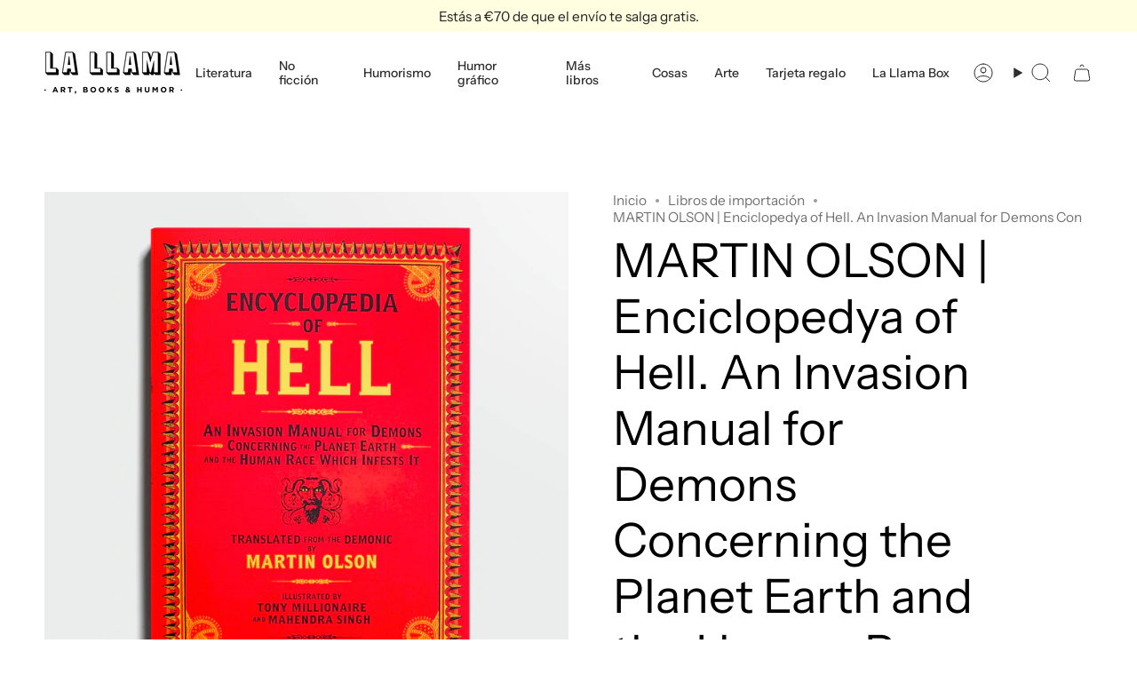

--- FILE ---
content_type: text/html; charset=utf-8
request_url: https://lallamastore.com/collections/collection-vendor-libros-de-importacion/products/martin-olson-enciclopedya-of-hell
body_size: 31159
content:
<!doctype html>
<html class="no-js no-touch supports-no-cookies" lang="es">
<head>
  <meta charset="UTF-8">
  <meta http-equiv="X-UA-Compatible" content="IE=edge">
  <meta name="viewport" content="width=device-width, initial-scale=1.0">
  <meta name="theme-color" content="#00a3d2">
  <link rel="canonical" href="https://lallamastore.com/products/martin-olson-enciclopedya-of-hell">
  <!-- ======================= Broadcast Theme V5.8.1 ========================= -->

  <link href="//lallamastore.com/cdn/shop/t/22/assets/theme.css?v=56447715053674682551726500544" as="style" rel="preload">
  <link href="//lallamastore.com/cdn/shop/t/22/assets/vendor.js?v=37228463622838409191726500544" as="script" rel="preload">
  <link href="//lallamastore.com/cdn/shop/t/22/assets/theme.js?v=141781695249851552481726500544" as="script" rel="preload">

    <link rel="icon" type="image/png" href="//lallamastore.com/cdn/shop/files/favicon_2223ba35-6753-4677-9a62-2bd009447b20.jpg?crop=center&height=32&v=1723977844&width=32">
  

  <!-- Title and description ================================================ -->
  
  <title>
    
    MARTIN OLSON | Enciclopedya of Hell. An Invasion Manual for Demons Con
    
    
    
      &ndash; La Llama Store
    
  </title>

  
    <meta name="description" content="Una enciclopedia completa y malvada. Probablemente uno de los mejores libros de humor jamás publicados. Escrito por Martin Olson (Hora de Aventuras) e ilustrado por Tony Millionaire (Billy Avellanas). Un tour de force de oscuridad y humor negro. La Enciclopedia del Infierno es, en teoría,  un &quot;manual de invasión de la ">
  

  <meta property="og:site_name" content="La Llama Store">
<meta property="og:url" content="https://lallamastore.com/products/martin-olson-enciclopedya-of-hell">
<meta property="og:title" content="MARTIN OLSON | Enciclopedya of Hell. An Invasion Manual for Demons Con">
<meta property="og:type" content="product">
<meta property="og:description" content="Una enciclopedia completa y malvada. Probablemente uno de los mejores libros de humor jamás publicados. Escrito por Martin Olson (Hora de Aventuras) e ilustrado por Tony Millionaire (Billy Avellanas). Un tour de force de oscuridad y humor negro. La Enciclopedia del Infierno es, en teoría,  un &quot;manual de invasión de la "><meta property="og:image" content="http://lallamastore.com/cdn/shop/products/hell_524eb6a7-ccb2-4848-8120-63f7bfffb61b.jpg?v=1571609943">
  <meta property="og:image:secure_url" content="https://lallamastore.com/cdn/shop/products/hell_524eb6a7-ccb2-4848-8120-63f7bfffb61b.jpg?v=1571609943">
  <meta property="og:image:width" content="1500">
  <meta property="og:image:height" content="1500"><meta property="og:price:amount" content="22.00">
  <meta property="og:price:currency" content="EUR"><meta name="twitter:card" content="summary_large_image">
<meta name="twitter:title" content="MARTIN OLSON | Enciclopedya of Hell. An Invasion Manual for Demons Con">
<meta name="twitter:description" content="Una enciclopedia completa y malvada. Probablemente uno de los mejores libros de humor jamás publicados. Escrito por Martin Olson (Hora de Aventuras) e ilustrado por Tony Millionaire (Billy Avellanas). Un tour de force de oscuridad y humor negro. La Enciclopedia del Infierno es, en teoría,  un &quot;manual de invasión de la ">

  <!-- CSS ================================================================== -->
  <style data-shopify>
@font-face {
  font-family: "Instrument Sans";
  font-weight: 400;
  font-style: normal;
  font-display: swap;
  src: url("//lallamastore.com/cdn/fonts/instrument_sans/instrumentsans_n4.db86542ae5e1596dbdb28c279ae6c2086c4c5bfa.woff2") format("woff2"),
       url("//lallamastore.com/cdn/fonts/instrument_sans/instrumentsans_n4.510f1b081e58d08c30978f465518799851ef6d8b.woff") format("woff");
}

    @font-face {
  font-family: "Instrument Sans";
  font-weight: 400;
  font-style: normal;
  font-display: swap;
  src: url("//lallamastore.com/cdn/fonts/instrument_sans/instrumentsans_n4.db86542ae5e1596dbdb28c279ae6c2086c4c5bfa.woff2") format("woff2"),
       url("//lallamastore.com/cdn/fonts/instrument_sans/instrumentsans_n4.510f1b081e58d08c30978f465518799851ef6d8b.woff") format("woff");
}

    @font-face {
  font-family: "Instrument Sans";
  font-weight: 400;
  font-style: normal;
  font-display: swap;
  src: url("//lallamastore.com/cdn/fonts/instrument_sans/instrumentsans_n4.db86542ae5e1596dbdb28c279ae6c2086c4c5bfa.woff2") format("woff2"),
       url("//lallamastore.com/cdn/fonts/instrument_sans/instrumentsans_n4.510f1b081e58d08c30978f465518799851ef6d8b.woff") format("woff");
}


    
      @font-face {
  font-family: "Instrument Sans";
  font-weight: 500;
  font-style: normal;
  font-display: swap;
  src: url("//lallamastore.com/cdn/fonts/instrument_sans/instrumentsans_n5.1ce463e1cc056566f977610764d93d4704464858.woff2") format("woff2"),
       url("//lallamastore.com/cdn/fonts/instrument_sans/instrumentsans_n5.9079eb7bba230c9d8d8d3a7d101aa9d9f40b6d14.woff") format("woff");
}

    

    
      @font-face {
  font-family: "Instrument Sans";
  font-weight: 500;
  font-style: normal;
  font-display: swap;
  src: url("//lallamastore.com/cdn/fonts/instrument_sans/instrumentsans_n5.1ce463e1cc056566f977610764d93d4704464858.woff2") format("woff2"),
       url("//lallamastore.com/cdn/fonts/instrument_sans/instrumentsans_n5.9079eb7bba230c9d8d8d3a7d101aa9d9f40b6d14.woff") format("woff");
}

    

    
    

    
      @font-face {
  font-family: "Instrument Sans";
  font-weight: 400;
  font-style: italic;
  font-display: swap;
  src: url("//lallamastore.com/cdn/fonts/instrument_sans/instrumentsans_i4.028d3c3cd8d085648c808ceb20cd2fd1eb3560e5.woff2") format("woff2"),
       url("//lallamastore.com/cdn/fonts/instrument_sans/instrumentsans_i4.7e90d82df8dee29a99237cd19cc529d2206706a2.woff") format("woff");
}

    

    
      @font-face {
  font-family: "Instrument Sans";
  font-weight: 500;
  font-style: italic;
  font-display: swap;
  src: url("//lallamastore.com/cdn/fonts/instrument_sans/instrumentsans_i5.d2033775d4997e4dcd0d47ebdd5234b5c14e3f53.woff2") format("woff2"),
       url("//lallamastore.com/cdn/fonts/instrument_sans/instrumentsans_i5.8e3cfa86b65acf809ce72bc4f9b58f185ef6b8c7.woff") format("woff");
}

    
  </style>

  
<style data-shopify>

:root {--scrollbar-width: 0px;





--COLOR-VIDEO-BG: #f2f2f2;
--COLOR-BG-BRIGHTER: #f2f2f2;--COLOR-BG: #ffffff;--COLOR-BG-ALPHA-25: rgba(255, 255, 255, 0.25);
--COLOR-BG-TRANSPARENT: rgba(255, 255, 255, 0);
--COLOR-BG-SECONDARY: #f7f9fa;
--COLOR-BG-SECONDARY-LIGHTEN: #ffffff;
--COLOR-BG-RGB: 255, 255, 255;

--COLOR-TEXT-DARK: #000000;
--COLOR-TEXT: #000000;
--COLOR-TEXT-LIGHT: #4d4d4d;


/* === Opacity shades of grey ===*/
--COLOR-A5:  rgba(0, 0, 0, 0.05);
--COLOR-A10: rgba(0, 0, 0, 0.1);
--COLOR-A15: rgba(0, 0, 0, 0.15);
--COLOR-A20: rgba(0, 0, 0, 0.2);
--COLOR-A25: rgba(0, 0, 0, 0.25);
--COLOR-A30: rgba(0, 0, 0, 0.3);
--COLOR-A35: rgba(0, 0, 0, 0.35);
--COLOR-A40: rgba(0, 0, 0, 0.4);
--COLOR-A45: rgba(0, 0, 0, 0.45);
--COLOR-A50: rgba(0, 0, 0, 0.5);
--COLOR-A55: rgba(0, 0, 0, 0.55);
--COLOR-A60: rgba(0, 0, 0, 0.6);
--COLOR-A65: rgba(0, 0, 0, 0.65);
--COLOR-A70: rgba(0, 0, 0, 0.7);
--COLOR-A75: rgba(0, 0, 0, 0.75);
--COLOR-A80: rgba(0, 0, 0, 0.8);
--COLOR-A85: rgba(0, 0, 0, 0.85);
--COLOR-A90: rgba(0, 0, 0, 0.9);
--COLOR-A95: rgba(0, 0, 0, 0.95);

--COLOR-BORDER: rgb(240, 240, 240);
--COLOR-BORDER-LIGHT: #f6f6f6;
--COLOR-BORDER-HAIRLINE: #f7f7f7;
--COLOR-BORDER-DARK: #bdbdbd;/* === Bright color ===*/
--COLOR-PRIMARY: #00a3d2;
--COLOR-PRIMARY-HOVER: #006885;
--COLOR-PRIMARY-FADE: rgba(0, 163, 210, 0.05);
--COLOR-PRIMARY-FADE-HOVER: rgba(0, 163, 210, 0.1);
--COLOR-PRIMARY-LIGHT: #6cdeff;--COLOR-PRIMARY-OPPOSITE: #ffffff;



/* === link Color ===*/
--COLOR-LINK: #717171;
--COLOR-LINK-HOVER: rgba(113, 113, 113, 0.7);
--COLOR-LINK-FADE: rgba(113, 113, 113, 0.05);
--COLOR-LINK-FADE-HOVER: rgba(113, 113, 113, 0.1);--COLOR-LINK-OPPOSITE: #ffffff;


/* === Product grid sale tags ===*/
--COLOR-SALE-BG: #f18080;
--COLOR-SALE-TEXT: #ffffff;

/* === Product grid badges ===*/
--COLOR-BADGE-BG: #ffffff;
--COLOR-BADGE-TEXT: #212121;

/* === Product sale color ===*/
--COLOR-SALE: #d20000;

/* === Gray background on Product grid items ===*/--filter-bg: 1.0;/* === Helper colors for form error states ===*/
--COLOR-ERROR: #721C24;
--COLOR-ERROR-BG: #F8D7DA;
--COLOR-ERROR-BORDER: #F5C6CB;



  --RADIUS: 0px;
  --RADIUS-SELECT: 0px;

--COLOR-HEADER-BG: #ffffff;--COLOR-HEADER-BG-TRANSPARENT: rgba(255, 255, 255, 0);
--COLOR-HEADER-LINK: #2e2e2e;
--COLOR-HEADER-LINK-HOVER: rgba(46, 46, 46, 0.7);

--COLOR-MENU-BG: #ffffff;
--COLOR-MENU-LINK: #2e2e2e;
--COLOR-MENU-LINK-HOVER: rgba(46, 46, 46, 0.7);
--COLOR-SUBMENU-BG: #ffffff;
--COLOR-SUBMENU-LINK: #2e2e2e;
--COLOR-SUBMENU-LINK-HOVER: rgba(46, 46, 46, 0.7);
--COLOR-SUBMENU-TEXT-LIGHT: #6d6d6d;
--COLOR-MENU-TRANSPARENT: #ffffff;
--COLOR-MENU-TRANSPARENT-HOVER: rgba(255, 255, 255, 0.7);--COLOR-FOOTER-BG: #fffee1;
--COLOR-FOOTER-BG-HAIRLINE: #fffdd2;
--COLOR-FOOTER-TEXT: #2e2e2e;
--COLOR-FOOTER-TEXT-A35: rgba(46, 46, 46, 0.35);
--COLOR-FOOTER-TEXT-A75: rgba(46, 46, 46, 0.75);
--COLOR-FOOTER-LINK: #2e2e2e;
--COLOR-FOOTER-LINK-HOVER: rgba(46, 46, 46, 0.7);
--COLOR-FOOTER-BORDER: #2e2e2e;

--TRANSPARENT: rgba(255, 255, 255, 0);

/* === Default overlay opacity ===*/
--overlay-opacity: 0;
--underlay-opacity: 1;
--underlay-bg: rgba(0,0,0,0.4);

/* === Custom Cursor ===*/
--ICON-ZOOM-IN: url( "//lallamastore.com/cdn/shop/t/22/assets/icon-zoom-in.svg?v=182473373117644429561726500544" );
--ICON-ZOOM-OUT: url( "//lallamastore.com/cdn/shop/t/22/assets/icon-zoom-out.svg?v=101497157853986683871726500544" );

/* === Custom Icons ===*/


  
  --ICON-ADD-BAG: url( "//lallamastore.com/cdn/shop/t/22/assets/icon-add-bag.svg?v=23763382405227654651726500544" );
  --ICON-ADD-CART: url( "//lallamastore.com/cdn/shop/t/22/assets/icon-add-cart.svg?v=3962293684743587821726500544" );
  --ICON-ARROW-LEFT: url( "//lallamastore.com/cdn/shop/t/22/assets/icon-arrow-left.svg?v=136066145774695772731726500544" );
  --ICON-ARROW-RIGHT: url( "//lallamastore.com/cdn/shop/t/22/assets/icon-arrow-right.svg?v=150928298113663093401726500544" );
  --ICON-SELECT: url("//lallamastore.com/cdn/shop/t/22/assets/icon-select.svg?v=150573211567947701091726500544");


--PRODUCT-GRID-ASPECT-RATIO: 100%;

/* === Typography ===*/
--FONT-WEIGHT-BODY: 400;
--FONT-WEIGHT-BODY-BOLD: 500;

--FONT-STACK-BODY: "Instrument Sans", sans-serif;
--FONT-STYLE-BODY: normal;
--FONT-STYLE-BODY-ITALIC: italic;
--FONT-ADJUST-BODY: 1.1;

--LETTER-SPACING-BODY: 0.0em;

--FONT-WEIGHT-HEADING: 400;
--FONT-WEIGHT-HEADING-BOLD: 500;

--FONT-UPPERCASE-HEADING: none;
--LETTER-SPACING-HEADING: 0.0em;

--FONT-STACK-HEADING: "Instrument Sans", sans-serif;
--FONT-STYLE-HEADING: normal;
--FONT-STYLE-HEADING-ITALIC: italic;
--FONT-ADJUST-HEADING: 1.0;

--FONT-WEIGHT-SUBHEADING: 400;
--FONT-WEIGHT-SUBHEADING-BOLD: 500;

--FONT-STACK-SUBHEADING: "Instrument Sans", sans-serif;
--FONT-STYLE-SUBHEADING: normal;
--FONT-STYLE-SUBHEADING-ITALIC: italic;
--FONT-ADJUST-SUBHEADING: 1.0;

--FONT-UPPERCASE-SUBHEADING: uppercase;
--LETTER-SPACING-SUBHEADING: 0.05em;

--FONT-STACK-NAV: "Instrument Sans", sans-serif;
--FONT-STYLE-NAV: normal;
--FONT-STYLE-NAV-ITALIC: italic;
--FONT-ADJUST-NAV: 1.0;

--FONT-WEIGHT-NAV: 400;
--FONT-WEIGHT-NAV-BOLD: 500;

--LETTER-SPACING-NAV: 0.0em;

--FONT-SIZE-BASE: 1.1rem;
--FONT-SIZE-BASE-PERCENT: 1.1;

/* === Parallax ===*/
--PARALLAX-STRENGTH-MIN: 150.0%;
--PARALLAX-STRENGTH-MAX: 160.0%;--COLUMNS: 4;
--COLUMNS-MEDIUM: 3;
--COLUMNS-SMALL: 2;
--COLUMNS-MOBILE: 1;--LAYOUT-OUTER: 50px;
  --LAYOUT-GUTTER: 32px;
  --LAYOUT-OUTER-MEDIUM: 30px;
  --LAYOUT-GUTTER-MEDIUM: 22px;
  --LAYOUT-OUTER-SMALL: 16px;
  --LAYOUT-GUTTER-SMALL: 16px;--base-animation-delay: 0ms;
--line-height-normal: 1.375; /* Equals to line-height: normal; */--SIDEBAR-WIDTH: 288px;
  --SIDEBAR-WIDTH-MEDIUM: 258px;--DRAWER-WIDTH: 380px;--ICON-STROKE-WIDTH: 1px;/* === Button General ===*/
--BTN-FONT-STACK: "Instrument Sans", sans-serif;
--BTN-FONT-WEIGHT: 400;
--BTN-FONT-STYLE: normal;
--BTN-FONT-SIZE: 13px;

--BTN-LETTER-SPACING: 0.1em;
--BTN-UPPERCASE: uppercase;
--BTN-TEXT-ARROW-OFFSET: -1px;

/* === Button Primary ===*/
--BTN-PRIMARY-BORDER-COLOR: #000000;
--BTN-PRIMARY-BG-COLOR: #000000;
--BTN-PRIMARY-TEXT-COLOR: #ffffff;


  --BTN-PRIMARY-BG-COLOR-BRIGHTER: #1a1a1a;


/* === Button Secondary ===*/
--BTN-SECONDARY-BORDER-COLOR: #fffee1;
--BTN-SECONDARY-BG-COLOR: #fffee1;
--BTN-SECONDARY-TEXT-COLOR: #000000;


  --BTN-SECONDARY-BG-COLOR-BRIGHTER: #fffdc7;


/* === Button White ===*/
--TEXT-BTN-BORDER-WHITE: #fff;
--TEXT-BTN-BG-WHITE: #fff;
--TEXT-BTN-WHITE: #000;
--TEXT-BTN-BG-WHITE-BRIGHTER: #f2f2f2;

/* === Button Black ===*/
--TEXT-BTN-BG-BLACK: #000;
--TEXT-BTN-BORDER-BLACK: #000;
--TEXT-BTN-BLACK: #fff;
--TEXT-BTN-BG-BLACK-BRIGHTER: #1a1a1a;

/* === Default Cart Gradient ===*/

--FREE-SHIPPING-GRADIENT: linear-gradient(to right, var(--COLOR-PRIMARY-LIGHT) 0%, var(--COLOR-PRIMARY) 100%);

/* === Swatch Size ===*/
--swatch-size-filters: calc(1.15rem * var(--FONT-ADJUST-BODY));
--swatch-size-product: calc(2.2rem * var(--FONT-ADJUST-BODY));
}

/* === Backdrop ===*/
::backdrop {
  --underlay-opacity: 1;
  --underlay-bg: rgba(0,0,0,0.4);
}
</style>


  <link href="//lallamastore.com/cdn/shop/t/22/assets/theme.css?v=56447715053674682551726500544" rel="stylesheet" type="text/css" media="all" />
<link href="//lallamastore.com/cdn/shop/t/22/assets/swatches.css?v=157844926215047500451726500544" as="style" rel="preload">
    <link href="//lallamastore.com/cdn/shop/t/22/assets/swatches.css?v=157844926215047500451726500544" rel="stylesheet" type="text/css" media="all" />
<style data-shopify>.swatches {
    --black: #000000;--white: #fafafa;--blank: url(//lallamastore.com/cdn/shop/files/blank_small.png?v=6371);
  }</style>
<script>
    if (window.navigator.userAgent.indexOf('MSIE ') > 0 || window.navigator.userAgent.indexOf('Trident/') > 0) {
      document.documentElement.className = document.documentElement.className + ' ie';

      var scripts = document.getElementsByTagName('script')[0];
      var polyfill = document.createElement("script");
      polyfill.defer = true;
      polyfill.src = "//lallamastore.com/cdn/shop/t/22/assets/ie11.js?v=144489047535103983231726500544";

      scripts.parentNode.insertBefore(polyfill, scripts);
    } else {
      document.documentElement.className = document.documentElement.className.replace('no-js', 'js');
    }

    document.documentElement.style.setProperty('--scrollbar-width', `${getScrollbarWidth()}px`);

    function getScrollbarWidth() {
      // Creating invisible container
      const outer = document.createElement('div');
      outer.style.visibility = 'hidden';
      outer.style.overflow = 'scroll'; // forcing scrollbar to appear
      outer.style.msOverflowStyle = 'scrollbar'; // needed for WinJS apps
      document.documentElement.appendChild(outer);

      // Creating inner element and placing it in the container
      const inner = document.createElement('div');
      outer.appendChild(inner);

      // Calculating difference between container's full width and the child width
      const scrollbarWidth = outer.offsetWidth - inner.offsetWidth;

      // Removing temporary elements from the DOM
      outer.parentNode.removeChild(outer);

      return scrollbarWidth;
    }

    let root = '/';
    if (root[root.length - 1] !== '/') {
      root = root + '/';
    }

    window.theme = {
      routes: {
        root: root,
        cart_url: '/cart',
        cart_add_url: '/cart/add',
        cart_change_url: '/cart/change',
        product_recommendations_url: '/recommendations/products',
        predictive_search_url: '/search/suggest',
        addresses_url: '/account/addresses'
      },
      assets: {
        photoswipe: '//lallamastore.com/cdn/shop/t/22/assets/photoswipe.js?v=162613001030112971491726500544',
        smoothscroll: '//lallamastore.com/cdn/shop/t/22/assets/smoothscroll.js?v=37906625415260927261726500544',
      },
      strings: {
        addToCart: "Agregar al carrito",
        cartAcceptanceError: "Debes aceptar nuestros términos y condiciones.",
        soldOut: "Agotado",
        from: "Desde",
        preOrder: "Hacer un pedido",
        sale: "A la venta",
        subscription: "Suscripción",
        unavailable: "No disponible",
        unitPrice: "Precio por unidad",
        unitPriceSeparator: "por",
        shippingCalcSubmitButton: "Calcular gasto de envío.",
        shippingCalcSubmitButtonDisabled: "Calculando",
        selectValue: "Selecciona valor",
        selectColor: "Seleccionar el color",
        oneColor: "color",
        otherColor: "colores",
        upsellAddToCart: "Agregar",
        free: "Gratis",
        swatchesColor: "Color",
        sku: "SKU",
      },
      settings: {
        cartType: "drawer",
        customerLoggedIn: null ? true : false,
        enableQuickAdd: false,
        enableAnimations: true,
        variantOnSale: true,
        collectionSwatchStyle: "text-slider",
        swatchesType: "theme"
      },
      sliderArrows: {
        prev: '<button type="button" class="slider__button slider__button--prev" data-button-arrow data-button-prev>' + "Anterior" + '</button>',
        next: '<button type="button" class="slider__button slider__button--next" data-button-arrow data-button-next>' + "Siguiente" + '</button>',
      },
      moneyFormat: false ? "€{{amount}} EUR" : "€{{amount}}",
      moneyWithoutCurrencyFormat: "€{{amount}}",
      moneyWithCurrencyFormat: "€{{amount}} EUR",
      subtotal: 0,
      info: {
        name: 'broadcast'
      },
      version: '5.8.1'
    };

    let windowInnerHeight = window.innerHeight;
    document.documentElement.style.setProperty('--full-height', `${windowInnerHeight}px`);
    document.documentElement.style.setProperty('--three-quarters', `${windowInnerHeight * 0.75}px`);
    document.documentElement.style.setProperty('--two-thirds', `${windowInnerHeight * 0.66}px`);
    document.documentElement.style.setProperty('--one-half', `${windowInnerHeight * 0.5}px`);
    document.documentElement.style.setProperty('--one-third', `${windowInnerHeight * 0.33}px`);
    document.documentElement.style.setProperty('--one-fifth', `${windowInnerHeight * 0.2}px`);
  </script>

  

  <!-- Theme Javascript ============================================================== -->
  <script src="//lallamastore.com/cdn/shop/t/22/assets/vendor.js?v=37228463622838409191726500544" defer="defer"></script>
  <script src="//lallamastore.com/cdn/shop/t/22/assets/theme.js?v=141781695249851552481726500544" defer="defer"></script><!-- Shopify app scripts =========================================================== -->

  <script>window.performance && window.performance.mark && window.performance.mark('shopify.content_for_header.start');</script><meta name="google-site-verification" content="Ar72rsf-fEG4H6Jmyz_8W-XXCYu8ZU-DinEXcdL3udE">
<meta name="facebook-domain-verification" content="rdio7o5i3wx74qqdmxgi3w6ydxuyie">
<meta id="shopify-digital-wallet" name="shopify-digital-wallet" content="/25867104/digital_wallets/dialog">
<meta name="shopify-checkout-api-token" content="cf259c6e236cc3dae41e0cc31776c2a0">
<meta id="in-context-paypal-metadata" data-shop-id="25867104" data-venmo-supported="false" data-environment="production" data-locale="es_ES" data-paypal-v4="true" data-currency="EUR">
<link rel="alternate" type="application/json+oembed" href="https://lallamastore.com/products/martin-olson-enciclopedya-of-hell.oembed">
<script async="async" src="/checkouts/internal/preloads.js?locale=es-ES"></script>
<link rel="preconnect" href="https://shop.app" crossorigin="anonymous">
<script async="async" src="https://shop.app/checkouts/internal/preloads.js?locale=es-ES&shop_id=25867104" crossorigin="anonymous"></script>
<script id="apple-pay-shop-capabilities" type="application/json">{"shopId":25867104,"countryCode":"ES","currencyCode":"EUR","merchantCapabilities":["supports3DS"],"merchantId":"gid:\/\/shopify\/Shop\/25867104","merchantName":"La Llama Store","requiredBillingContactFields":["postalAddress","email","phone"],"requiredShippingContactFields":["postalAddress","email","phone"],"shippingType":"shipping","supportedNetworks":["visa","maestro","masterCard","amex"],"total":{"type":"pending","label":"La Llama Store","amount":"1.00"},"shopifyPaymentsEnabled":true,"supportsSubscriptions":true}</script>
<script id="shopify-features" type="application/json">{"accessToken":"cf259c6e236cc3dae41e0cc31776c2a0","betas":["rich-media-storefront-analytics"],"domain":"lallamastore.com","predictiveSearch":true,"shopId":25867104,"locale":"es"}</script>
<script>var Shopify = Shopify || {};
Shopify.shop = "la-llama-store.myshopify.com";
Shopify.locale = "es";
Shopify.currency = {"active":"EUR","rate":"1.0"};
Shopify.country = "ES";
Shopify.theme = {"name":"Copia actualizada de Broadcast 2.0 ***","id":172736414045,"schema_name":"Broadcast","schema_version":"5.8.1","theme_store_id":868,"role":"main"};
Shopify.theme.handle = "null";
Shopify.theme.style = {"id":null,"handle":null};
Shopify.cdnHost = "lallamastore.com/cdn";
Shopify.routes = Shopify.routes || {};
Shopify.routes.root = "/";</script>
<script type="module">!function(o){(o.Shopify=o.Shopify||{}).modules=!0}(window);</script>
<script>!function(o){function n(){var o=[];function n(){o.push(Array.prototype.slice.apply(arguments))}return n.q=o,n}var t=o.Shopify=o.Shopify||{};t.loadFeatures=n(),t.autoloadFeatures=n()}(window);</script>
<script>
  window.ShopifyPay = window.ShopifyPay || {};
  window.ShopifyPay.apiHost = "shop.app\/pay";
  window.ShopifyPay.redirectState = null;
</script>
<script id="shop-js-analytics" type="application/json">{"pageType":"product"}</script>
<script defer="defer" async type="module" src="//lallamastore.com/cdn/shopifycloud/shop-js/modules/v2/client.init-shop-cart-sync_CvZOh8Af.es.esm.js"></script>
<script defer="defer" async type="module" src="//lallamastore.com/cdn/shopifycloud/shop-js/modules/v2/chunk.common_3Rxs6Qxh.esm.js"></script>
<script type="module">
  await import("//lallamastore.com/cdn/shopifycloud/shop-js/modules/v2/client.init-shop-cart-sync_CvZOh8Af.es.esm.js");
await import("//lallamastore.com/cdn/shopifycloud/shop-js/modules/v2/chunk.common_3Rxs6Qxh.esm.js");

  window.Shopify.SignInWithShop?.initShopCartSync?.({"fedCMEnabled":true,"windoidEnabled":true});

</script>
<script>
  window.Shopify = window.Shopify || {};
  if (!window.Shopify.featureAssets) window.Shopify.featureAssets = {};
  window.Shopify.featureAssets['shop-js'] = {"shop-cart-sync":["modules/v2/client.shop-cart-sync_rmK0axmV.es.esm.js","modules/v2/chunk.common_3Rxs6Qxh.esm.js"],"init-fed-cm":["modules/v2/client.init-fed-cm_ZaR7zFve.es.esm.js","modules/v2/chunk.common_3Rxs6Qxh.esm.js"],"shop-button":["modules/v2/client.shop-button_DtKRgnFY.es.esm.js","modules/v2/chunk.common_3Rxs6Qxh.esm.js"],"shop-cash-offers":["modules/v2/client.shop-cash-offers_CD08217J.es.esm.js","modules/v2/chunk.common_3Rxs6Qxh.esm.js","modules/v2/chunk.modal_DPIzVVvN.esm.js"],"init-windoid":["modules/v2/client.init-windoid_B42Q2JHR.es.esm.js","modules/v2/chunk.common_3Rxs6Qxh.esm.js"],"shop-toast-manager":["modules/v2/client.shop-toast-manager_BhL87v9O.es.esm.js","modules/v2/chunk.common_3Rxs6Qxh.esm.js"],"init-shop-email-lookup-coordinator":["modules/v2/client.init-shop-email-lookup-coordinator_CFAE-OH8.es.esm.js","modules/v2/chunk.common_3Rxs6Qxh.esm.js"],"init-shop-cart-sync":["modules/v2/client.init-shop-cart-sync_CvZOh8Af.es.esm.js","modules/v2/chunk.common_3Rxs6Qxh.esm.js"],"avatar":["modules/v2/client.avatar_BTnouDA3.es.esm.js"],"pay-button":["modules/v2/client.pay-button_x3Sl_UWF.es.esm.js","modules/v2/chunk.common_3Rxs6Qxh.esm.js"],"init-customer-accounts":["modules/v2/client.init-customer-accounts_DwzgN7WB.es.esm.js","modules/v2/client.shop-login-button_Bwv8tzNm.es.esm.js","modules/v2/chunk.common_3Rxs6Qxh.esm.js","modules/v2/chunk.modal_DPIzVVvN.esm.js"],"init-shop-for-new-customer-accounts":["modules/v2/client.init-shop-for-new-customer-accounts_l0dYgp_m.es.esm.js","modules/v2/client.shop-login-button_Bwv8tzNm.es.esm.js","modules/v2/chunk.common_3Rxs6Qxh.esm.js","modules/v2/chunk.modal_DPIzVVvN.esm.js"],"shop-login-button":["modules/v2/client.shop-login-button_Bwv8tzNm.es.esm.js","modules/v2/chunk.common_3Rxs6Qxh.esm.js","modules/v2/chunk.modal_DPIzVVvN.esm.js"],"init-customer-accounts-sign-up":["modules/v2/client.init-customer-accounts-sign-up_CqSuJy7r.es.esm.js","modules/v2/client.shop-login-button_Bwv8tzNm.es.esm.js","modules/v2/chunk.common_3Rxs6Qxh.esm.js","modules/v2/chunk.modal_DPIzVVvN.esm.js"],"shop-follow-button":["modules/v2/client.shop-follow-button_sMoqSZtr.es.esm.js","modules/v2/chunk.common_3Rxs6Qxh.esm.js","modules/v2/chunk.modal_DPIzVVvN.esm.js"],"checkout-modal":["modules/v2/client.checkout-modal_CwKmoEcx.es.esm.js","modules/v2/chunk.common_3Rxs6Qxh.esm.js","modules/v2/chunk.modal_DPIzVVvN.esm.js"],"lead-capture":["modules/v2/client.lead-capture_De9xQpTV.es.esm.js","modules/v2/chunk.common_3Rxs6Qxh.esm.js","modules/v2/chunk.modal_DPIzVVvN.esm.js"],"shop-login":["modules/v2/client.shop-login_DZKlOsWP.es.esm.js","modules/v2/chunk.common_3Rxs6Qxh.esm.js","modules/v2/chunk.modal_DPIzVVvN.esm.js"],"payment-terms":["modules/v2/client.payment-terms_WyOlUs-o.es.esm.js","modules/v2/chunk.common_3Rxs6Qxh.esm.js","modules/v2/chunk.modal_DPIzVVvN.esm.js"]};
</script>
<script>(function() {
  var isLoaded = false;
  function asyncLoad() {
    if (isLoaded) return;
    isLoaded = true;
    var urls = ["https:\/\/chimpstatic.com\/mcjs-connected\/js\/users\/f00b02078929c57ec486a7f0f\/a3a6fdb49e773c46a1f08bfbd.js?shop=la-llama-store.myshopify.com","https:\/\/static.rechargecdn.com\/assets\/js\/widget.min.js?shop=la-llama-store.myshopify.com","\/\/cdn.shopify.com\/proxy\/af592f88d2cad5111cebe5922b861585a78dea6b497796b504cdc2fb89bde9ce\/bridge.outvio.com\/frontend.js?shop=la-llama-store.myshopify.com\u0026sp-cache-control=cHVibGljLCBtYXgtYWdlPTkwMA"];
    for (var i = 0; i < urls.length; i++) {
      var s = document.createElement('script');
      s.type = 'text/javascript';
      s.async = true;
      s.src = urls[i];
      var x = document.getElementsByTagName('script')[0];
      x.parentNode.insertBefore(s, x);
    }
  };
  if(window.attachEvent) {
    window.attachEvent('onload', asyncLoad);
  } else {
    window.addEventListener('load', asyncLoad, false);
  }
})();</script>
<script id="__st">var __st={"a":25867104,"offset":3600,"reqid":"5570eb35-92bf-443a-ad6d-9f4cc6e03c46-1768830683","pageurl":"lallamastore.com\/collections\/collection-vendor-libros-de-importacion\/products\/martin-olson-enciclopedya-of-hell","u":"0189fe7b7763","p":"product","rtyp":"product","rid":1374653022251};</script>
<script>window.ShopifyPaypalV4VisibilityTracking = true;</script>
<script id="captcha-bootstrap">!function(){'use strict';const t='contact',e='account',n='new_comment',o=[[t,t],['blogs',n],['comments',n],[t,'customer']],c=[[e,'customer_login'],[e,'guest_login'],[e,'recover_customer_password'],[e,'create_customer']],r=t=>t.map((([t,e])=>`form[action*='/${t}']:not([data-nocaptcha='true']) input[name='form_type'][value='${e}']`)).join(','),a=t=>()=>t?[...document.querySelectorAll(t)].map((t=>t.form)):[];function s(){const t=[...o],e=r(t);return a(e)}const i='password',u='form_key',d=['recaptcha-v3-token','g-recaptcha-response','h-captcha-response',i],f=()=>{try{return window.sessionStorage}catch{return}},m='__shopify_v',_=t=>t.elements[u];function p(t,e,n=!1){try{const o=window.sessionStorage,c=JSON.parse(o.getItem(e)),{data:r}=function(t){const{data:e,action:n}=t;return t[m]||n?{data:e,action:n}:{data:t,action:n}}(c);for(const[e,n]of Object.entries(r))t.elements[e]&&(t.elements[e].value=n);n&&o.removeItem(e)}catch(o){console.error('form repopulation failed',{error:o})}}const l='form_type',E='cptcha';function T(t){t.dataset[E]=!0}const w=window,h=w.document,L='Shopify',v='ce_forms',y='captcha';let A=!1;((t,e)=>{const n=(g='f06e6c50-85a8-45c8-87d0-21a2b65856fe',I='https://cdn.shopify.com/shopifycloud/storefront-forms-hcaptcha/ce_storefront_forms_captcha_hcaptcha.v1.5.2.iife.js',D={infoText:'Protegido por hCaptcha',privacyText:'Privacidad',termsText:'Términos'},(t,e,n)=>{const o=w[L][v],c=o.bindForm;if(c)return c(t,g,e,D).then(n);var r;o.q.push([[t,g,e,D],n]),r=I,A||(h.body.append(Object.assign(h.createElement('script'),{id:'captcha-provider',async:!0,src:r})),A=!0)});var g,I,D;w[L]=w[L]||{},w[L][v]=w[L][v]||{},w[L][v].q=[],w[L][y]=w[L][y]||{},w[L][y].protect=function(t,e){n(t,void 0,e),T(t)},Object.freeze(w[L][y]),function(t,e,n,w,h,L){const[v,y,A,g]=function(t,e,n){const i=e?o:[],u=t?c:[],d=[...i,...u],f=r(d),m=r(i),_=r(d.filter((([t,e])=>n.includes(e))));return[a(f),a(m),a(_),s()]}(w,h,L),I=t=>{const e=t.target;return e instanceof HTMLFormElement?e:e&&e.form},D=t=>v().includes(t);t.addEventListener('submit',(t=>{const e=I(t);if(!e)return;const n=D(e)&&!e.dataset.hcaptchaBound&&!e.dataset.recaptchaBound,o=_(e),c=g().includes(e)&&(!o||!o.value);(n||c)&&t.preventDefault(),c&&!n&&(function(t){try{if(!f())return;!function(t){const e=f();if(!e)return;const n=_(t);if(!n)return;const o=n.value;o&&e.removeItem(o)}(t);const e=Array.from(Array(32),(()=>Math.random().toString(36)[2])).join('');!function(t,e){_(t)||t.append(Object.assign(document.createElement('input'),{type:'hidden',name:u})),t.elements[u].value=e}(t,e),function(t,e){const n=f();if(!n)return;const o=[...t.querySelectorAll(`input[type='${i}']`)].map((({name:t})=>t)),c=[...d,...o],r={};for(const[a,s]of new FormData(t).entries())c.includes(a)||(r[a]=s);n.setItem(e,JSON.stringify({[m]:1,action:t.action,data:r}))}(t,e)}catch(e){console.error('failed to persist form',e)}}(e),e.submit())}));const S=(t,e)=>{t&&!t.dataset[E]&&(n(t,e.some((e=>e===t))),T(t))};for(const o of['focusin','change'])t.addEventListener(o,(t=>{const e=I(t);D(e)&&S(e,y())}));const B=e.get('form_key'),M=e.get(l),P=B&&M;t.addEventListener('DOMContentLoaded',(()=>{const t=y();if(P)for(const e of t)e.elements[l].value===M&&p(e,B);[...new Set([...A(),...v().filter((t=>'true'===t.dataset.shopifyCaptcha))])].forEach((e=>S(e,t)))}))}(h,new URLSearchParams(w.location.search),n,t,e,['guest_login'])})(!0,!0)}();</script>
<script integrity="sha256-4kQ18oKyAcykRKYeNunJcIwy7WH5gtpwJnB7kiuLZ1E=" data-source-attribution="shopify.loadfeatures" defer="defer" src="//lallamastore.com/cdn/shopifycloud/storefront/assets/storefront/load_feature-a0a9edcb.js" crossorigin="anonymous"></script>
<script crossorigin="anonymous" defer="defer" src="//lallamastore.com/cdn/shopifycloud/storefront/assets/shopify_pay/storefront-65b4c6d7.js?v=20250812"></script>
<script data-source-attribution="shopify.dynamic_checkout.dynamic.init">var Shopify=Shopify||{};Shopify.PaymentButton=Shopify.PaymentButton||{isStorefrontPortableWallets:!0,init:function(){window.Shopify.PaymentButton.init=function(){};var t=document.createElement("script");t.src="https://lallamastore.com/cdn/shopifycloud/portable-wallets/latest/portable-wallets.es.js",t.type="module",document.head.appendChild(t)}};
</script>
<script data-source-attribution="shopify.dynamic_checkout.buyer_consent">
  function portableWalletsHideBuyerConsent(e){var t=document.getElementById("shopify-buyer-consent"),n=document.getElementById("shopify-subscription-policy-button");t&&n&&(t.classList.add("hidden"),t.setAttribute("aria-hidden","true"),n.removeEventListener("click",e))}function portableWalletsShowBuyerConsent(e){var t=document.getElementById("shopify-buyer-consent"),n=document.getElementById("shopify-subscription-policy-button");t&&n&&(t.classList.remove("hidden"),t.removeAttribute("aria-hidden"),n.addEventListener("click",e))}window.Shopify?.PaymentButton&&(window.Shopify.PaymentButton.hideBuyerConsent=portableWalletsHideBuyerConsent,window.Shopify.PaymentButton.showBuyerConsent=portableWalletsShowBuyerConsent);
</script>
<script data-source-attribution="shopify.dynamic_checkout.cart.bootstrap">document.addEventListener("DOMContentLoaded",(function(){function t(){return document.querySelector("shopify-accelerated-checkout-cart, shopify-accelerated-checkout")}if(t())Shopify.PaymentButton.init();else{new MutationObserver((function(e,n){t()&&(Shopify.PaymentButton.init(),n.disconnect())})).observe(document.body,{childList:!0,subtree:!0})}}));
</script>
<link id="shopify-accelerated-checkout-styles" rel="stylesheet" media="screen" href="https://lallamastore.com/cdn/shopifycloud/portable-wallets/latest/accelerated-checkout-backwards-compat.css" crossorigin="anonymous">
<style id="shopify-accelerated-checkout-cart">
        #shopify-buyer-consent {
  margin-top: 1em;
  display: inline-block;
  width: 100%;
}

#shopify-buyer-consent.hidden {
  display: none;
}

#shopify-subscription-policy-button {
  background: none;
  border: none;
  padding: 0;
  text-decoration: underline;
  font-size: inherit;
  cursor: pointer;
}

#shopify-subscription-policy-button::before {
  box-shadow: none;
}

      </style>

<script>window.performance && window.performance.mark && window.performance.mark('shopify.content_for_header.end');</script>

<link href="https://monorail-edge.shopifysvc.com" rel="dns-prefetch">
<script>(function(){if ("sendBeacon" in navigator && "performance" in window) {try {var session_token_from_headers = performance.getEntriesByType('navigation')[0].serverTiming.find(x => x.name == '_s').description;} catch {var session_token_from_headers = undefined;}var session_cookie_matches = document.cookie.match(/_shopify_s=([^;]*)/);var session_token_from_cookie = session_cookie_matches && session_cookie_matches.length === 2 ? session_cookie_matches[1] : "";var session_token = session_token_from_headers || session_token_from_cookie || "";function handle_abandonment_event(e) {var entries = performance.getEntries().filter(function(entry) {return /monorail-edge.shopifysvc.com/.test(entry.name);});if (!window.abandonment_tracked && entries.length === 0) {window.abandonment_tracked = true;var currentMs = Date.now();var navigation_start = performance.timing.navigationStart;var payload = {shop_id: 25867104,url: window.location.href,navigation_start,duration: currentMs - navigation_start,session_token,page_type: "product"};window.navigator.sendBeacon("https://monorail-edge.shopifysvc.com/v1/produce", JSON.stringify({schema_id: "online_store_buyer_site_abandonment/1.1",payload: payload,metadata: {event_created_at_ms: currentMs,event_sent_at_ms: currentMs}}));}}window.addEventListener('pagehide', handle_abandonment_event);}}());</script>
<script id="web-pixels-manager-setup">(function e(e,d,r,n,o){if(void 0===o&&(o={}),!Boolean(null===(a=null===(i=window.Shopify)||void 0===i?void 0:i.analytics)||void 0===a?void 0:a.replayQueue)){var i,a;window.Shopify=window.Shopify||{};var t=window.Shopify;t.analytics=t.analytics||{};var s=t.analytics;s.replayQueue=[],s.publish=function(e,d,r){return s.replayQueue.push([e,d,r]),!0};try{self.performance.mark("wpm:start")}catch(e){}var l=function(){var e={modern:/Edge?\/(1{2}[4-9]|1[2-9]\d|[2-9]\d{2}|\d{4,})\.\d+(\.\d+|)|Firefox\/(1{2}[4-9]|1[2-9]\d|[2-9]\d{2}|\d{4,})\.\d+(\.\d+|)|Chrom(ium|e)\/(9{2}|\d{3,})\.\d+(\.\d+|)|(Maci|X1{2}).+ Version\/(15\.\d+|(1[6-9]|[2-9]\d|\d{3,})\.\d+)([,.]\d+|)( \(\w+\)|)( Mobile\/\w+|) Safari\/|Chrome.+OPR\/(9{2}|\d{3,})\.\d+\.\d+|(CPU[ +]OS|iPhone[ +]OS|CPU[ +]iPhone|CPU IPhone OS|CPU iPad OS)[ +]+(15[._]\d+|(1[6-9]|[2-9]\d|\d{3,})[._]\d+)([._]\d+|)|Android:?[ /-](13[3-9]|1[4-9]\d|[2-9]\d{2}|\d{4,})(\.\d+|)(\.\d+|)|Android.+Firefox\/(13[5-9]|1[4-9]\d|[2-9]\d{2}|\d{4,})\.\d+(\.\d+|)|Android.+Chrom(ium|e)\/(13[3-9]|1[4-9]\d|[2-9]\d{2}|\d{4,})\.\d+(\.\d+|)|SamsungBrowser\/([2-9]\d|\d{3,})\.\d+/,legacy:/Edge?\/(1[6-9]|[2-9]\d|\d{3,})\.\d+(\.\d+|)|Firefox\/(5[4-9]|[6-9]\d|\d{3,})\.\d+(\.\d+|)|Chrom(ium|e)\/(5[1-9]|[6-9]\d|\d{3,})\.\d+(\.\d+|)([\d.]+$|.*Safari\/(?![\d.]+ Edge\/[\d.]+$))|(Maci|X1{2}).+ Version\/(10\.\d+|(1[1-9]|[2-9]\d|\d{3,})\.\d+)([,.]\d+|)( \(\w+\)|)( Mobile\/\w+|) Safari\/|Chrome.+OPR\/(3[89]|[4-9]\d|\d{3,})\.\d+\.\d+|(CPU[ +]OS|iPhone[ +]OS|CPU[ +]iPhone|CPU IPhone OS|CPU iPad OS)[ +]+(10[._]\d+|(1[1-9]|[2-9]\d|\d{3,})[._]\d+)([._]\d+|)|Android:?[ /-](13[3-9]|1[4-9]\d|[2-9]\d{2}|\d{4,})(\.\d+|)(\.\d+|)|Mobile Safari.+OPR\/([89]\d|\d{3,})\.\d+\.\d+|Android.+Firefox\/(13[5-9]|1[4-9]\d|[2-9]\d{2}|\d{4,})\.\d+(\.\d+|)|Android.+Chrom(ium|e)\/(13[3-9]|1[4-9]\d|[2-9]\d{2}|\d{4,})\.\d+(\.\d+|)|Android.+(UC? ?Browser|UCWEB|U3)[ /]?(15\.([5-9]|\d{2,})|(1[6-9]|[2-9]\d|\d{3,})\.\d+)\.\d+|SamsungBrowser\/(5\.\d+|([6-9]|\d{2,})\.\d+)|Android.+MQ{2}Browser\/(14(\.(9|\d{2,})|)|(1[5-9]|[2-9]\d|\d{3,})(\.\d+|))(\.\d+|)|K[Aa][Ii]OS\/(3\.\d+|([4-9]|\d{2,})\.\d+)(\.\d+|)/},d=e.modern,r=e.legacy,n=navigator.userAgent;return n.match(d)?"modern":n.match(r)?"legacy":"unknown"}(),u="modern"===l?"modern":"legacy",c=(null!=n?n:{modern:"",legacy:""})[u],f=function(e){return[e.baseUrl,"/wpm","/b",e.hashVersion,"modern"===e.buildTarget?"m":"l",".js"].join("")}({baseUrl:d,hashVersion:r,buildTarget:u}),m=function(e){var d=e.version,r=e.bundleTarget,n=e.surface,o=e.pageUrl,i=e.monorailEndpoint;return{emit:function(e){var a=e.status,t=e.errorMsg,s=(new Date).getTime(),l=JSON.stringify({metadata:{event_sent_at_ms:s},events:[{schema_id:"web_pixels_manager_load/3.1",payload:{version:d,bundle_target:r,page_url:o,status:a,surface:n,error_msg:t},metadata:{event_created_at_ms:s}}]});if(!i)return console&&console.warn&&console.warn("[Web Pixels Manager] No Monorail endpoint provided, skipping logging."),!1;try{return self.navigator.sendBeacon.bind(self.navigator)(i,l)}catch(e){}var u=new XMLHttpRequest;try{return u.open("POST",i,!0),u.setRequestHeader("Content-Type","text/plain"),u.send(l),!0}catch(e){return console&&console.warn&&console.warn("[Web Pixels Manager] Got an unhandled error while logging to Monorail."),!1}}}}({version:r,bundleTarget:l,surface:e.surface,pageUrl:self.location.href,monorailEndpoint:e.monorailEndpoint});try{o.browserTarget=l,function(e){var d=e.src,r=e.async,n=void 0===r||r,o=e.onload,i=e.onerror,a=e.sri,t=e.scriptDataAttributes,s=void 0===t?{}:t,l=document.createElement("script"),u=document.querySelector("head"),c=document.querySelector("body");if(l.async=n,l.src=d,a&&(l.integrity=a,l.crossOrigin="anonymous"),s)for(var f in s)if(Object.prototype.hasOwnProperty.call(s,f))try{l.dataset[f]=s[f]}catch(e){}if(o&&l.addEventListener("load",o),i&&l.addEventListener("error",i),u)u.appendChild(l);else{if(!c)throw new Error("Did not find a head or body element to append the script");c.appendChild(l)}}({src:f,async:!0,onload:function(){if(!function(){var e,d;return Boolean(null===(d=null===(e=window.Shopify)||void 0===e?void 0:e.analytics)||void 0===d?void 0:d.initialized)}()){var d=window.webPixelsManager.init(e)||void 0;if(d){var r=window.Shopify.analytics;r.replayQueue.forEach((function(e){var r=e[0],n=e[1],o=e[2];d.publishCustomEvent(r,n,o)})),r.replayQueue=[],r.publish=d.publishCustomEvent,r.visitor=d.visitor,r.initialized=!0}}},onerror:function(){return m.emit({status:"failed",errorMsg:"".concat(f," has failed to load")})},sri:function(e){var d=/^sha384-[A-Za-z0-9+/=]+$/;return"string"==typeof e&&d.test(e)}(c)?c:"",scriptDataAttributes:o}),m.emit({status:"loading"})}catch(e){m.emit({status:"failed",errorMsg:(null==e?void 0:e.message)||"Unknown error"})}}})({shopId: 25867104,storefrontBaseUrl: "https://lallamastore.com",extensionsBaseUrl: "https://extensions.shopifycdn.com/cdn/shopifycloud/web-pixels-manager",monorailEndpoint: "https://monorail-edge.shopifysvc.com/unstable/produce_batch",surface: "storefront-renderer",enabledBetaFlags: ["2dca8a86"],webPixelsConfigList: [{"id":"1106608477","configuration":"{\"config\":\"{\\\"pixel_id\\\":\\\"AW-617820553\\\",\\\"target_country\\\":\\\"ES\\\",\\\"gtag_events\\\":[{\\\"type\\\":\\\"search\\\",\\\"action_label\\\":\\\"AW-617820553\\\/3lYVCLzzidYBEInjzKYC\\\"},{\\\"type\\\":\\\"begin_checkout\\\",\\\"action_label\\\":\\\"AW-617820553\\\/9xMGCLnzidYBEInjzKYC\\\"},{\\\"type\\\":\\\"view_item\\\",\\\"action_label\\\":[\\\"AW-617820553\\\/zXwvCJ3yidYBEInjzKYC\\\",\\\"MC-NT4VE38FWJ\\\"]},{\\\"type\\\":\\\"purchase\\\",\\\"action_label\\\":[\\\"AW-617820553\\\/DCMBCJryidYBEInjzKYC\\\",\\\"MC-NT4VE38FWJ\\\"]},{\\\"type\\\":\\\"page_view\\\",\\\"action_label\\\":[\\\"AW-617820553\\\/-FQyCJfyidYBEInjzKYC\\\",\\\"MC-NT4VE38FWJ\\\"]},{\\\"type\\\":\\\"add_payment_info\\\",\\\"action_label\\\":\\\"AW-617820553\\\/LqdUCL_zidYBEInjzKYC\\\"},{\\\"type\\\":\\\"add_to_cart\\\",\\\"action_label\\\":\\\"AW-617820553\\\/Y8PXCKDyidYBEInjzKYC\\\"}],\\\"enable_monitoring_mode\\\":false}\"}","eventPayloadVersion":"v1","runtimeContext":"OPEN","scriptVersion":"b2a88bafab3e21179ed38636efcd8a93","type":"APP","apiClientId":1780363,"privacyPurposes":[],"dataSharingAdjustments":{"protectedCustomerApprovalScopes":["read_customer_address","read_customer_email","read_customer_name","read_customer_personal_data","read_customer_phone"]}},{"id":"428147037","configuration":"{\"pixel_id\":\"335999943424062\",\"pixel_type\":\"facebook_pixel\",\"metaapp_system_user_token\":\"-\"}","eventPayloadVersion":"v1","runtimeContext":"OPEN","scriptVersion":"ca16bc87fe92b6042fbaa3acc2fbdaa6","type":"APP","apiClientId":2329312,"privacyPurposes":["ANALYTICS","MARKETING","SALE_OF_DATA"],"dataSharingAdjustments":{"protectedCustomerApprovalScopes":["read_customer_address","read_customer_email","read_customer_name","read_customer_personal_data","read_customer_phone"]}},{"id":"shopify-app-pixel","configuration":"{}","eventPayloadVersion":"v1","runtimeContext":"STRICT","scriptVersion":"0450","apiClientId":"shopify-pixel","type":"APP","privacyPurposes":["ANALYTICS","MARKETING"]},{"id":"shopify-custom-pixel","eventPayloadVersion":"v1","runtimeContext":"LAX","scriptVersion":"0450","apiClientId":"shopify-pixel","type":"CUSTOM","privacyPurposes":["ANALYTICS","MARKETING"]}],isMerchantRequest: false,initData: {"shop":{"name":"La Llama Store","paymentSettings":{"currencyCode":"EUR"},"myshopifyDomain":"la-llama-store.myshopify.com","countryCode":"ES","storefrontUrl":"https:\/\/lallamastore.com"},"customer":null,"cart":null,"checkout":null,"productVariants":[{"price":{"amount":22.0,"currencyCode":"EUR"},"product":{"title":"MARTIN OLSON | Enciclopedya of Hell. An Invasion Manual for Demons Concerning the Planet Earth and the Human Race Which Infests It","vendor":"Turnaround Publisher Services Ltd.","id":"1374653022251","untranslatedTitle":"MARTIN OLSON | Enciclopedya of Hell. An Invasion Manual for Demons Concerning the Planet Earth and the Human Race Which Infests It","url":"\/products\/martin-olson-enciclopedya-of-hell","type":"Libros de importación"},"id":"12915634241579","image":{"src":"\/\/lallamastore.com\/cdn\/shop\/products\/hell_524eb6a7-ccb2-4848-8120-63f7bfffb61b.jpg?v=1571609943"},"sku":"0000000011037","title":"Default Title","untranslatedTitle":"Default Title"}],"purchasingCompany":null},},"https://lallamastore.com/cdn","fcfee988w5aeb613cpc8e4bc33m6693e112",{"modern":"","legacy":""},{"shopId":"25867104","storefrontBaseUrl":"https:\/\/lallamastore.com","extensionBaseUrl":"https:\/\/extensions.shopifycdn.com\/cdn\/shopifycloud\/web-pixels-manager","surface":"storefront-renderer","enabledBetaFlags":"[\"2dca8a86\"]","isMerchantRequest":"false","hashVersion":"fcfee988w5aeb613cpc8e4bc33m6693e112","publish":"custom","events":"[[\"page_viewed\",{}],[\"product_viewed\",{\"productVariant\":{\"price\":{\"amount\":22.0,\"currencyCode\":\"EUR\"},\"product\":{\"title\":\"MARTIN OLSON | Enciclopedya of Hell. An Invasion Manual for Demons Concerning the Planet Earth and the Human Race Which Infests It\",\"vendor\":\"Turnaround Publisher Services Ltd.\",\"id\":\"1374653022251\",\"untranslatedTitle\":\"MARTIN OLSON | Enciclopedya of Hell. An Invasion Manual for Demons Concerning the Planet Earth and the Human Race Which Infests It\",\"url\":\"\/products\/martin-olson-enciclopedya-of-hell\",\"type\":\"Libros de importación\"},\"id\":\"12915634241579\",\"image\":{\"src\":\"\/\/lallamastore.com\/cdn\/shop\/products\/hell_524eb6a7-ccb2-4848-8120-63f7bfffb61b.jpg?v=1571609943\"},\"sku\":\"0000000011037\",\"title\":\"Default Title\",\"untranslatedTitle\":\"Default Title\"}}]]"});</script><script>
  window.ShopifyAnalytics = window.ShopifyAnalytics || {};
  window.ShopifyAnalytics.meta = window.ShopifyAnalytics.meta || {};
  window.ShopifyAnalytics.meta.currency = 'EUR';
  var meta = {"product":{"id":1374653022251,"gid":"gid:\/\/shopify\/Product\/1374653022251","vendor":"Turnaround Publisher Services Ltd.","type":"Libros de importación","handle":"martin-olson-enciclopedya-of-hell","variants":[{"id":12915634241579,"price":2200,"name":"MARTIN OLSON | Enciclopedya of Hell. An Invasion Manual for Demons Concerning the Planet Earth and the Human Race Which Infests It","public_title":null,"sku":"0000000011037"}],"remote":false},"page":{"pageType":"product","resourceType":"product","resourceId":1374653022251,"requestId":"5570eb35-92bf-443a-ad6d-9f4cc6e03c46-1768830683"}};
  for (var attr in meta) {
    window.ShopifyAnalytics.meta[attr] = meta[attr];
  }
</script>
<script class="analytics">
  (function () {
    var customDocumentWrite = function(content) {
      var jquery = null;

      if (window.jQuery) {
        jquery = window.jQuery;
      } else if (window.Checkout && window.Checkout.$) {
        jquery = window.Checkout.$;
      }

      if (jquery) {
        jquery('body').append(content);
      }
    };

    var hasLoggedConversion = function(token) {
      if (token) {
        return document.cookie.indexOf('loggedConversion=' + token) !== -1;
      }
      return false;
    }

    var setCookieIfConversion = function(token) {
      if (token) {
        var twoMonthsFromNow = new Date(Date.now());
        twoMonthsFromNow.setMonth(twoMonthsFromNow.getMonth() + 2);

        document.cookie = 'loggedConversion=' + token + '; expires=' + twoMonthsFromNow;
      }
    }

    var trekkie = window.ShopifyAnalytics.lib = window.trekkie = window.trekkie || [];
    if (trekkie.integrations) {
      return;
    }
    trekkie.methods = [
      'identify',
      'page',
      'ready',
      'track',
      'trackForm',
      'trackLink'
    ];
    trekkie.factory = function(method) {
      return function() {
        var args = Array.prototype.slice.call(arguments);
        args.unshift(method);
        trekkie.push(args);
        return trekkie;
      };
    };
    for (var i = 0; i < trekkie.methods.length; i++) {
      var key = trekkie.methods[i];
      trekkie[key] = trekkie.factory(key);
    }
    trekkie.load = function(config) {
      trekkie.config = config || {};
      trekkie.config.initialDocumentCookie = document.cookie;
      var first = document.getElementsByTagName('script')[0];
      var script = document.createElement('script');
      script.type = 'text/javascript';
      script.onerror = function(e) {
        var scriptFallback = document.createElement('script');
        scriptFallback.type = 'text/javascript';
        scriptFallback.onerror = function(error) {
                var Monorail = {
      produce: function produce(monorailDomain, schemaId, payload) {
        var currentMs = new Date().getTime();
        var event = {
          schema_id: schemaId,
          payload: payload,
          metadata: {
            event_created_at_ms: currentMs,
            event_sent_at_ms: currentMs
          }
        };
        return Monorail.sendRequest("https://" + monorailDomain + "/v1/produce", JSON.stringify(event));
      },
      sendRequest: function sendRequest(endpointUrl, payload) {
        // Try the sendBeacon API
        if (window && window.navigator && typeof window.navigator.sendBeacon === 'function' && typeof window.Blob === 'function' && !Monorail.isIos12()) {
          var blobData = new window.Blob([payload], {
            type: 'text/plain'
          });

          if (window.navigator.sendBeacon(endpointUrl, blobData)) {
            return true;
          } // sendBeacon was not successful

        } // XHR beacon

        var xhr = new XMLHttpRequest();

        try {
          xhr.open('POST', endpointUrl);
          xhr.setRequestHeader('Content-Type', 'text/plain');
          xhr.send(payload);
        } catch (e) {
          console.log(e);
        }

        return false;
      },
      isIos12: function isIos12() {
        return window.navigator.userAgent.lastIndexOf('iPhone; CPU iPhone OS 12_') !== -1 || window.navigator.userAgent.lastIndexOf('iPad; CPU OS 12_') !== -1;
      }
    };
    Monorail.produce('monorail-edge.shopifysvc.com',
      'trekkie_storefront_load_errors/1.1',
      {shop_id: 25867104,
      theme_id: 172736414045,
      app_name: "storefront",
      context_url: window.location.href,
      source_url: "//lallamastore.com/cdn/s/trekkie.storefront.cd680fe47e6c39ca5d5df5f0a32d569bc48c0f27.min.js"});

        };
        scriptFallback.async = true;
        scriptFallback.src = '//lallamastore.com/cdn/s/trekkie.storefront.cd680fe47e6c39ca5d5df5f0a32d569bc48c0f27.min.js';
        first.parentNode.insertBefore(scriptFallback, first);
      };
      script.async = true;
      script.src = '//lallamastore.com/cdn/s/trekkie.storefront.cd680fe47e6c39ca5d5df5f0a32d569bc48c0f27.min.js';
      first.parentNode.insertBefore(script, first);
    };
    trekkie.load(
      {"Trekkie":{"appName":"storefront","development":false,"defaultAttributes":{"shopId":25867104,"isMerchantRequest":null,"themeId":172736414045,"themeCityHash":"7485010187727025883","contentLanguage":"es","currency":"EUR","eventMetadataId":"fc0b9d99-a98f-4962-9f4d-cf3f5b3e6ee5"},"isServerSideCookieWritingEnabled":true,"monorailRegion":"shop_domain","enabledBetaFlags":["65f19447"]},"Session Attribution":{},"S2S":{"facebookCapiEnabled":true,"source":"trekkie-storefront-renderer","apiClientId":580111}}
    );

    var loaded = false;
    trekkie.ready(function() {
      if (loaded) return;
      loaded = true;

      window.ShopifyAnalytics.lib = window.trekkie;

      var originalDocumentWrite = document.write;
      document.write = customDocumentWrite;
      try { window.ShopifyAnalytics.merchantGoogleAnalytics.call(this); } catch(error) {};
      document.write = originalDocumentWrite;

      window.ShopifyAnalytics.lib.page(null,{"pageType":"product","resourceType":"product","resourceId":1374653022251,"requestId":"5570eb35-92bf-443a-ad6d-9f4cc6e03c46-1768830683","shopifyEmitted":true});

      var match = window.location.pathname.match(/checkouts\/(.+)\/(thank_you|post_purchase)/)
      var token = match? match[1]: undefined;
      if (!hasLoggedConversion(token)) {
        setCookieIfConversion(token);
        window.ShopifyAnalytics.lib.track("Viewed Product",{"currency":"EUR","variantId":12915634241579,"productId":1374653022251,"productGid":"gid:\/\/shopify\/Product\/1374653022251","name":"MARTIN OLSON | Enciclopedya of Hell. An Invasion Manual for Demons Concerning the Planet Earth and the Human Race Which Infests It","price":"22.00","sku":"0000000011037","brand":"Turnaround Publisher Services Ltd.","variant":null,"category":"Libros de importación","nonInteraction":true,"remote":false},undefined,undefined,{"shopifyEmitted":true});
      window.ShopifyAnalytics.lib.track("monorail:\/\/trekkie_storefront_viewed_product\/1.1",{"currency":"EUR","variantId":12915634241579,"productId":1374653022251,"productGid":"gid:\/\/shopify\/Product\/1374653022251","name":"MARTIN OLSON | Enciclopedya of Hell. An Invasion Manual for Demons Concerning the Planet Earth and the Human Race Which Infests It","price":"22.00","sku":"0000000011037","brand":"Turnaround Publisher Services Ltd.","variant":null,"category":"Libros de importación","nonInteraction":true,"remote":false,"referer":"https:\/\/lallamastore.com\/collections\/collection-vendor-libros-de-importacion\/products\/martin-olson-enciclopedya-of-hell"});
      }
    });


        var eventsListenerScript = document.createElement('script');
        eventsListenerScript.async = true;
        eventsListenerScript.src = "//lallamastore.com/cdn/shopifycloud/storefront/assets/shop_events_listener-3da45d37.js";
        document.getElementsByTagName('head')[0].appendChild(eventsListenerScript);

})();</script>
<script
  defer
  src="https://lallamastore.com/cdn/shopifycloud/perf-kit/shopify-perf-kit-3.0.4.min.js"
  data-application="storefront-renderer"
  data-shop-id="25867104"
  data-render-region="gcp-us-east1"
  data-page-type="product"
  data-theme-instance-id="172736414045"
  data-theme-name="Broadcast"
  data-theme-version="5.8.1"
  data-monorail-region="shop_domain"
  data-resource-timing-sampling-rate="10"
  data-shs="true"
  data-shs-beacon="true"
  data-shs-export-with-fetch="true"
  data-shs-logs-sample-rate="1"
  data-shs-beacon-endpoint="https://lallamastore.com/api/collect"
></script>
</head>

<body id="martin-olson-enciclopedya-of-hell-an-invasion-manual-for-demons-con" class="template-product grid-classic aos-initialized" data-animations="true"><a class="in-page-link visually-hidden skip-link" data-skip-content href="#MainContent">Ir al contenido</a>

  <div class="container" data-site-container>
    <div class="header-sections">
      <!-- BEGIN sections: group-header -->
<div id="shopify-section-sections--23628369690973__announcement" class="shopify-section shopify-section-group-group-header page-announcement"><style data-shopify>:root {
      
    --ANNOUNCEMENT-HEIGHT-DESKTOP: max(calc(var(--font-2) * var(--FONT-ADJUST-BODY) * var(--line-height-normal)), 36px);
    --ANNOUNCEMENT-HEIGHT-MOBILE: max(calc(var(--font-2) * var(--FONT-ADJUST-BODY) * var(--line-height-normal)), 36px);
    }</style><div id="Announcement--sections--23628369690973__announcement"
  class="announcement__wrapper announcement__wrapper--top"
  data-announcement-wrapper
  data-section-id="sections--23628369690973__announcement"
  data-section-type="announcement"
  style="--PT: 0px;
  --PB: 0px;

  --ticker-direction: ticker-rtl;--bg: #fffee1;
    --bg-transparent: rgba(255, 254, 225, 0);--text: #212121;
    --link: #212121;
    --link-hover: #212121;--text-size: var(--font-2);
  --text-align: center;
  --justify-content: center;"><div class="announcement__bar announcement__bar--error section-padding">
      <div class="announcement__message">
        <div class="announcement__text body-size-2">
          <div class="announcement__main">Este sitio web tiene ciertas restriucciones de navegación. Le recomendamos utilizar buscadores como: Edge, Chrome, Safari o Firefox.</div>
        </div>
      </div>
    </div><announcement-bar class="announcement__bar-outer section-padding"
        style="--padding-scrolling: 10px;"><div class="announcement__bar-holder announcement__bar-holder--slider">
            <div class="announcement__slider"
              data-slider
              data-options='{"fade": true, "pageDots": false, "adaptiveHeight": false, "autoPlay": 7000, "prevNextButtons": false, "draggable": ">1"}'>
              <ticker-bar style="" class="announcement__slide announcement__bar"data-slide="message_WMpX4q"
    data-slide-index="0"
    data-block-id="message_WMpX4q"
    
>
          <div data-ticker-frame class="announcement__message">
            <div data-ticker-scale class="announcement__scale ticker--unloaded"><div data-ticker-text class="announcement__text">
                  <div class="body-size-2">

<div class="free-shipping"
    data-free-shipping="true"
    data-free-shipping-limit="70"
  ><span class="free-shipping__success-message">¡Felicidades! Su pedido está calificado para el envío libre</span><span class="free-shipping__default-message">
      Estás a <span data-left-to-spend>€70</span> de que el envío te salga gratis.
    </span><div class="confetti">
      <span class="confetti__dot confetti__dot--1"></span>
      <span class="confetti__dot confetti__dot--2"></span>
      <span class="confetti__dot confetti__dot--3"></span>
      <span class="confetti__dot confetti__dot--4"></span>
      <span class="confetti__dot confetti__dot--5"></span>
      <span class="confetti__dot confetti__dot--6"></span>
    </div>
  </div></div>
                </div></div>
          </div>
        </ticker-bar>
            </div>
          </div></announcement-bar></div>
</div><div id="shopify-section-sections--23628369690973__header" class="shopify-section shopify-section-group-group-header page-header"><style data-shopify>:root {
    --HEADER-HEIGHT: 89px;
    --HEADER-HEIGHT-MEDIUM: 83.0px;
    --HEADER-HEIGHT-MOBILE: 64.0px;

    
--icon-add-cart: var(--ICON-ADD-BAG);}

  .theme__header {
    --PT: 15px;
    --PB: 15px;

    
  }.header__logo__link {
      --logo-padding: 38.46153846153847%;
      --logo-width-desktop: 155px;
      --logo-width-mobile: 120px;
    }.main-content > .shopify-section:first-of-type .backdrop--linear:before { display: none; }</style><div class="header__wrapper"
  data-header-wrapper
  
  
  data-header-style="logo_beside"
  data-section-id="sections--23628369690973__header"
  data-section-type="header"
  style="--highlight: #d02e2e;">

  <header class="theme__header" role="banner" data-header-height data-aos="fade"><div class="section-padding">
      <div class="header__mobile">
        <div class="header__mobile__left">
    <div class="header__mobile__button">
      <button class="header__mobile__hamburger"
        data-drawer-toggle="hamburger"
        aria-label="Muéstreme el menú"
        aria-haspopup="true"
        aria-expanded="false"
        aria-controls="header-menu"><svg aria-hidden="true" focusable="false" role="presentation" class="icon icon-menu" viewBox="0 0 24 24"><path d="M3 5h18M3 12h18M3 19h18" stroke="#000" stroke-linecap="round" stroke-linejoin="round"/></svg></button>
    </div><div class="header__mobile__button">
        <header-search-popdown>
          <details>
            <summary class="navlink navlink--search" aria-haspopup="dialog" title="Buscar en la tienda"><svg aria-hidden="true" focusable="false" role="presentation" class="icon icon-search" viewBox="0 0 24 24"><g stroke="currentColor"><path d="M10.85 2c2.444 0 4.657.99 6.258 2.592A8.85 8.85 0 1 1 10.85 2ZM17.122 17.122 22 22"/></g></svg><svg aria-hidden="true" focusable="false" role="presentation" class="icon icon-cancel" viewBox="0 0 24 24"><path d="M6.758 17.243 12.001 12m5.243-5.243L12 12m0 0L6.758 6.757M12.001 12l5.243 5.243" stroke="currentColor" stroke-linecap="round" stroke-linejoin="round"/></svg><span class="visually-hidden">Búsqueda</span>
            </summary><div class="search-popdown" aria-label="Buscar en la tienda" data-popdown>
  <div class="wrapper">
    <div class="search-popdown__main"><predictive-search><form class="search-form"
          action="/search"
          method="get"
          role="search">
          <input name="options[prefix]" type="hidden" value="last">

          <button class="search-popdown__submit" type="submit" aria-label="Búsqueda"><svg aria-hidden="true" focusable="false" role="presentation" class="icon icon-search" viewBox="0 0 24 24"><g stroke="currentColor"><path d="M10.85 2c2.444 0 4.657.99 6.258 2.592A8.85 8.85 0 1 1 10.85 2ZM17.122 17.122 22 22"/></g></svg></button>

          <div class="input-holder">
            <label for="SearchInput--mobile" class="visually-hidden">Buscar en la tienda</label>
            <input type="search"
              id="SearchInput--mobile"
              data-predictive-search-input="search-popdown-results"
              name="q"
              value=""
              placeholder="Buscar en la tienda"
              role="combobox"
              aria-label="Buscar en la tienda"
              aria-owns="predictive-search-results"
              aria-controls="predictive-search-results"
              aria-expanded="false"
              aria-haspopup="listbox"
              aria-autocomplete="list"
              autocorrect="off"
              autocomplete="off"
              autocapitalize="off"
              spellcheck="false">

            <button type="reset" class="search-reset hidden" aria-label="Reiniciar">Limpiar</button>
          </div><div class="predictive-search" tabindex="-1" data-predictive-search-results data-scroll-lock-scrollable>
              <div class="predictive-search__loading-state">
                <div class="predictive-search__loader loader"><div class="loader-indeterminate"></div></div>
              </div>
            </div>

            <span class="predictive-search-status visually-hidden" role="status" aria-hidden="true" data-predictive-search-status></span></form></predictive-search><div class="search-popdown__close">
        <button type="button" class="search-popdown__close__button" title="Cerrar" data-popdown-close><svg aria-hidden="true" focusable="false" role="presentation" class="icon icon-cancel" viewBox="0 0 24 24"><path d="M6.758 17.243 12.001 12m5.243-5.243L12 12m0 0L6.758 6.757M12.001 12l5.243 5.243" stroke="currentColor" stroke-linecap="round" stroke-linejoin="round"/></svg></button>
      </div>
    </div>
  </div>
</div>
<span class="underlay" data-popdown-underlay></span>
          </details>
        </header-search-popdown>
      </div></div>

  <div class="header__logo header__logo--image">
    <a class="header__logo__link" href="/" data-logo-link><figure class="logo__img logo__img--color image-wrapper lazy-image is-loading" style="--aspect-ratio: 2.6;"><img src="//lallamastore.com/cdn/shop/files/logobyn.png?crop=center&amp;height=119&amp;v=1613734305&amp;width=310" alt="La Llama Store" width="310" height="119" loading="eager" srcset="//lallamastore.com/cdn/shop/files/logobyn.png?v=1613734305&amp;width=155 155w, //lallamastore.com/cdn/shop/files/logobyn.png?v=1613734305&amp;width=233 233w, //lallamastore.com/cdn/shop/files/logobyn.png?v=1613734305&amp;width=310 310w, //lallamastore.com/cdn/shop/files/logobyn.png?v=1613734305&amp;width=120 120w, //lallamastore.com/cdn/shop/files/logobyn.png?v=1613734305&amp;width=180 180w, //lallamastore.com/cdn/shop/files/logobyn.png?v=1613734305&amp;width=240 240w, //lallamastore.com/cdn/shop/files/logobyn.png?v=1613734305&amp;width=520 520w" sizes="(min-width: 750px) 155px, (min-width: 240px) 120px, calc((100vw - 64px) * 0.5)" fetchpriority="high" class=" is-loading ">
</figure>
</a>
  </div>

  <div class="header__mobile__right">
    
<div class="header__mobile__button">
        <a href="/account" class="navlink"><svg aria-hidden="true" focusable="false" role="presentation" class="icon icon-profile-circled" viewBox="0 0 24 24"><path d="M12 2C6.477 2 2 6.477 2 12s4.477 10 10 10 10-4.477 10-10S17.523 2 12 2z" stroke="#000" stroke-linecap="round" stroke-linejoin="round"/><path d="M4.271 18.346S6.5 15.5 12 15.5s7.73 2.846 7.73 2.846M12 12a3 3 0 1 0 0-6 3 3 0 0 0 0 6z" stroke="#000" stroke-linecap="round" stroke-linejoin="round"/></svg><span class="visually-hidden">Cuenta</span>
        </a>
      </div><div class="header__mobile__button">
      <a href="/cart" class="navlink navlink--cart navlink--cart--icon" data-cart-toggle>
        <div class="navlink__cart__content">
    <span class="visually-hidden">Carrito</span>

    <span class="header__cart__status__holder">
      <cart-count class="header__cart__status" data-status-separator=": " data-cart-count="0" data-limit="10">
        0
      </cart-count><!-- /snippets/social-icon.liquid -->


<svg aria-hidden="true" focusable="false" role="presentation" class="icon icon-bag" viewBox="0 0 24 24"><path d="m19.26 9.696 1.385 9A2 2 0 0 1 18.67 21H5.33a2 2 0 0 1-1.977-2.304l1.385-9A2 2 0 0 1 6.716 8h10.568a2 2 0 0 1 1.977 1.696zM14 5a2 2 0 1 0-4 0" stroke="#000" stroke-linecap="round" stroke-linejoin="round"/></svg></span>
  </div>
      </a>
    </div>
  </div>
      </div>

      <div class="header__desktop" data-header-desktop><div class="header__desktop__upper" data-takes-space-wrapper>
              <div data-child-takes-space class="header__desktop__bar__l"><div class="header__logo header__logo--image">
    <a class="header__logo__link" href="/" data-logo-link><figure class="logo__img logo__img--color image-wrapper lazy-image is-loading" style="--aspect-ratio: 2.6;"><img src="//lallamastore.com/cdn/shop/files/logobyn.png?crop=center&amp;height=119&amp;v=1613734305&amp;width=310" alt="La Llama Store" width="310" height="119" loading="eager" srcset="//lallamastore.com/cdn/shop/files/logobyn.png?v=1613734305&amp;width=155 155w, //lallamastore.com/cdn/shop/files/logobyn.png?v=1613734305&amp;width=233 233w, //lallamastore.com/cdn/shop/files/logobyn.png?v=1613734305&amp;width=310 310w, //lallamastore.com/cdn/shop/files/logobyn.png?v=1613734305&amp;width=120 120w, //lallamastore.com/cdn/shop/files/logobyn.png?v=1613734305&amp;width=180 180w, //lallamastore.com/cdn/shop/files/logobyn.png?v=1613734305&amp;width=240 240w, //lallamastore.com/cdn/shop/files/logobyn.png?v=1613734305&amp;width=520 520w" sizes="(min-width: 750px) 155px, (min-width: 240px) 120px, calc((100vw - 64px) * 0.5)" fetchpriority="high" class=" is-loading ">
</figure>
</a>
  </div></div>

              <div data-child-takes-space class="header__desktop__bar__c"><nav class="header__menu">

<div class="menu__item  parent"
  
    aria-haspopup="true"
    aria-expanded="false"
    data-hover-disclosure-toggle="dropdown-f0d61718e2b1baf0dd2322da61c33518"
    aria-controls="dropdown-f0d61718e2b1baf0dd2322da61c33518"
    role="button"
  >
  <a href="/collections/literatura" data-top-link class="navlink navlink--toplevel">
    <span class="navtext">Literatura</span>
  </a>
  
    <div class="header__dropdown"
      data-hover-disclosure
      id="dropdown-f0d61718e2b1baf0dd2322da61c33518">
      <div class="header__dropdown__wrapper">
        <div class="header__dropdown__inner">
            
<a href="/collections/literatura" data-stagger class="navlink navlink--child">
                <span class="navtext">
                  Todo
</span>
              </a>
            
<a href="/collections/narrativa" data-stagger class="navlink navlink--child">
                <span class="navtext">
                  Narrativa
</span>
              </a>
            
<a href="/collections/cuentos-y-relatos" data-stagger class="navlink navlink--child">
                <span class="navtext">
                  Cuento corto
</span>
              </a>
            
<a href="/collections/poesia-humoristica" data-stagger class="navlink navlink--child">
                <span class="navtext">
                  Poesía
</span>
              </a>
            
<a href="/collections/llibres-en-catala" data-stagger class="navlink navlink--child">
                <span class="navtext">
                  Narrativa català
</span>
              </a>
            
<a href="/collections/libros-en-ingles" data-stagger class="navlink navlink--child">
                <span class="navtext">
                  Libros en inglés
</span>
              </a>
            
</div>
      </div>
    </div>
  
</div>


<div class="menu__item  parent"
  
    aria-haspopup="true"
    aria-expanded="false"
    data-hover-disclosure-toggle="dropdown-a61feddc2fb0fa7c58349cce26a2a693"
    aria-controls="dropdown-a61feddc2fb0fa7c58349cce26a2a693"
    role="button"
  >
  <a href="/collections/no-ficcion" data-top-link class="navlink navlink--toplevel">
    <span class="navtext">No ficción</span>
  </a>
  
    <div class="header__dropdown"
      data-hover-disclosure
      id="dropdown-a61feddc2fb0fa7c58349cce26a2a693">
      <div class="header__dropdown__wrapper">
        <div class="header__dropdown__inner">
            
<a href="/collections/no-ficcion" data-stagger class="navlink navlink--child">
                <span class="navtext">
                  Todo
</span>
              </a>
            
<a href="/collections/ensayo-y-contracultura/Ensayo" data-stagger class="navlink navlink--child">
                <span class="navtext">
                  Ensayos manifiestos y subcultura
</span>
              </a>
            
<a href="/collections/humor-feminista" data-stagger class="navlink navlink--child">
                <span class="navtext">
                  Feminismo
</span>
              </a>
            
<a href="/collections/libreria/Humor-y-filosof%C3%ADa" data-stagger class="navlink navlink--child">
                <span class="navtext">
                  Humor y filosofía
</span>
              </a>
            
<a href="/collections/humor-y-ciencia" data-stagger class="navlink navlink--child">
                <span class="navtext">
                  Humor y ciencia
</span>
              </a>
            
<a href="/collections/libreria/Humor-y-m%C3%BAsica" data-stagger class="navlink navlink--child">
                <span class="navtext">
                  Humor y música
</span>
              </a>
            
<a href="/collections/libreria/Humor-e-historia" data-stagger class="navlink navlink--child">
                <span class="navtext">
                  Historia
</span>
              </a>
            
<a href="/collections/cine-y-series" data-stagger class="navlink navlink--child">
                <span class="navtext">
                  Cine y series
</span>
              </a>
            
<a href="/collections/libreria/Libros-de-arte" data-stagger class="navlink navlink--child">
                <span class="navtext">
                  Libros de arte
</span>
              </a>
            
<a href="/collections/no-ficcion/El-Mal" data-stagger class="navlink navlink--child">
                <span class="navtext">
                  El Mal
</span>
              </a>
            
<a href="/collections/atlas-y-bestiarios" data-stagger class="navlink navlink--child">
                <span class="navtext">
                  Atlas y bestiarios
</span>
              </a>
            
<a href="/collections/libreria/Memorias-y-biografias" data-stagger class="navlink navlink--child">
                <span class="navtext">
                  Memorias y biografías
</span>
              </a>
            
</div>
      </div>
    </div>
  
</div>


<div class="menu__item  parent"
  
    aria-haspopup="true"
    aria-expanded="false"
    data-hover-disclosure-toggle="dropdown-63d11a6603f4cb80564b98bed283e950"
    aria-controls="dropdown-63d11a6603f4cb80564b98bed283e950"
    role="button"
  >
  <a href="/collections/teoria-y-practica-de-la-comedia" data-top-link class="navlink navlink--toplevel">
    <span class="navtext">Humorismo</span>
  </a>
  
    <div class="header__dropdown"
      data-hover-disclosure
      id="dropdown-63d11a6603f4cb80564b98bed283e950">
      <div class="header__dropdown__wrapper">
        <div class="header__dropdown__inner">
            
<a href="/collections/libros-de-humor" data-stagger class="navlink navlink--child">
                <span class="navtext">
                  Libros de humor
</span>
              </a>
            
<a href="/collections/stand-up" data-stagger class="navlink navlink--child">
                <span class="navtext">
                  Stand Up
</span>
              </a>
            
<a href="/collections/teoria-y-practica-de-la-comedia" data-stagger class="navlink navlink--child">
                <span class="navtext">
                  Teoría del humor y manuales
</span>
              </a>
            
<a href="/collections/historia-de-la-comedia" data-stagger class="navlink navlink--child">
                <span class="navtext">
                  Historia de la comedia
</span>
              </a>
            
<a href="/collections/discos-de-comedia" data-stagger class="navlink navlink--child">
                <span class="navtext">
                  Discos de comedia
</span>
              </a>
            
<a href="/collections/libreria/Guiones" data-stagger class="navlink navlink--child">
                <span class="navtext">
                  Guiones
</span>
              </a>
            
</div>
      </div>
    </div>
  
</div>


<div class="menu__item  parent"
  
    aria-haspopup="true"
    aria-expanded="false"
    data-hover-disclosure-toggle="dropdown-a6abfa66debd2471cf7da3302a6c7c35"
    aria-controls="dropdown-a6abfa66debd2471cf7da3302a6c7c35"
    role="button"
  >
  <a href="/collections/humor-grafico" data-top-link class="navlink navlink--toplevel">
    <span class="navtext">Humor gráfico</span>
  </a>
  
    <div class="header__dropdown"
      data-hover-disclosure
      id="dropdown-a6abfa66debd2471cf7da3302a6c7c35">
      <div class="header__dropdown__wrapper">
        <div class="header__dropdown__inner">
            
<a href="/collections/humor-grafico" data-stagger class="navlink navlink--child">
                <span class="navtext">
                  Todo
</span>
              </a>
            
<a href="/collections/novela-grafica" data-stagger class="navlink navlink--child">
                <span class="navtext">
                  Novela gráfica
</span>
              </a>
            
<a href="/collections/tira-comica-y-vineta" data-stagger class="navlink navlink--child">
                <span class="navtext">
                  Tira cómica y viñeta
</span>
              </a>
            
<a href="/collections/fanzines" data-stagger class="navlink navlink--child">
                <span class="navtext">
                  Fanzines
</span>
              </a>
            
<a href="/collections/historia-del-comic" data-stagger class="navlink navlink--child">
                <span class="navtext">
                  Historia del cómic
</span>
              </a>
            
</div>
      </div>
    </div>
  
</div>


<div class="menu__item  parent"
  
    aria-haspopup="true"
    aria-expanded="false"
    data-hover-disclosure-toggle="dropdown-57390ca1a149451cc93e74159bc2eff9"
    aria-controls="dropdown-57390ca1a149451cc93e74159bc2eff9"
    role="button"
  >
  <a href="/collections/libreria" data-top-link class="navlink navlink--toplevel">
    <span class="navtext">Más libros</span>
  </a>
  
    <div class="header__dropdown"
      data-hover-disclosure
      id="dropdown-57390ca1a149451cc93e74159bc2eff9">
      <div class="header__dropdown__wrapper">
        <div class="header__dropdown__inner">
            
<a href="/collections/libreria" data-stagger class="navlink navlink--child">
                <span class="navtext">
                  TODOS LOS LIBROS
</span>
              </a>
            
<a href="/collections/libreria/Llibres-en-catal%C3%A0" data-stagger class="navlink navlink--child">
                <span class="navtext">
                  Llibres en català
</span>
              </a>
            
<a href="/collections/libros-en-ingles" data-stagger class="navlink navlink--child">
                <span class="navtext">
                  Libros en inglés
</span>
              </a>
            
<a href="/collections/infantil-y-juvenil" data-stagger class="navlink navlink--child">
                <span class="navtext">
                  Infantil y juvenil
</span>
              </a>
            
<a href="/collections/libreria/libro-juego" data-stagger class="navlink navlink--child">
                <span class="navtext">
                  Libro-juego
</span>
              </a>
            
<a href="/collections" data-stagger class="navlink navlink--child">
                <span class="navtext">
                  Libro singular
</span>
              </a>
            
<a href="/collections/libreria/Libro-singular" data-stagger class="navlink navlink--child">
                <span class="navtext">
                  Libro singular
</span>
              </a>
            
<a href="/collections/libreria/Segunda-Mano" data-stagger class="navlink navlink--child">
                <span class="navtext">
                  Segunda Mano
</span>
              </a>
            
</div>
      </div>
    </div>
  
</div>


<div class="menu__item  parent"
  
    aria-haspopup="true"
    aria-expanded="false"
    data-hover-disclosure-toggle="dropdown-c20ce259aec4e69064b54be94de3dd77"
    aria-controls="dropdown-c20ce259aec4e69064b54be94de3dd77"
    role="button"
  >
  <a href="/collections/cosas" data-top-link class="navlink navlink--toplevel">
    <span class="navtext">Cosas</span>
  </a>
  
    <div class="header__dropdown"
      data-hover-disclosure
      id="dropdown-c20ce259aec4e69064b54be94de3dd77">
      <div class="header__dropdown__wrapper">
        <div class="header__dropdown__inner">
            
<a href="/collections/cosas" data-stagger class="navlink navlink--child">
                <span class="navtext">
                  Todo
</span>
              </a>
            
<a href="/collections/bromas-clasicas" data-stagger class="navlink navlink--child">
                <span class="navtext">
                  Bromas clásicas
</span>
              </a>
            
<a href="/collections/camisetas" data-stagger class="navlink navlink--child">
                <span class="navtext">
                  Camisetas
</span>
              </a>
            
<a href="/collections/casa" data-stagger class="navlink navlink--child">
                <span class="navtext">
                  Casa
</span>
              </a>
            
<a href="/collections/chucherias" data-stagger class="navlink navlink--child">
                <span class="navtext">
                  Chucherías
</span>
              </a>
            
<a href="/collections/cirios" data-stagger class="navlink navlink--child">
                <span class="navtext">
                  Cirios
</span>
              </a>
            
<a href="/collections/cosas-ridiculamente-grandes" data-stagger class="navlink navlink--child">
                <span class="navtext">
                  Cosas grandes
</span>
              </a>
            
<a href="/collections/cosas-que-hacen-ruido" data-stagger class="navlink navlink--child">
                <span class="navtext">
                  Cosas ruidosas
</span>
              </a>
            
<a href="/collections/disfraces" data-stagger class="navlink navlink--child">
                <span class="navtext">
                  Disfraces
</span>
              </a>
            
<a href="/collections/juegos" data-stagger class="navlink navlink--child">
                <span class="navtext">
                  Juegos
</span>
              </a>
            
<a href="/collections/juguetes-y-fruslerias-1" data-stagger class="navlink navlink--child">
                <span class="navtext">
                  Juguetes
</span>
              </a>
            
<a href="/collections/llaveros" data-stagger class="navlink navlink--child">
                <span class="navtext">
                  Llaveros
</span>
              </a>
            
<a href="/collections/papeleria" data-stagger class="navlink navlink--child">
                <span class="navtext">
                  Papelería
</span>
              </a>
            
<a href="/collections/pins-y-chapas" data-stagger class="navlink navlink--child">
                <span class="navtext">
                  Pins, chapas y parches
</span>
              </a>
            
<a href="/collections/postales" data-stagger class="navlink navlink--child">
                <span class="navtext">
                  Postales
</span>
              </a>
            
<a href="/collections/tazas" data-stagger class="navlink navlink--child">
                <span class="navtext">
                  Tazas
</span>
              </a>
            
</div>
      </div>
    </div>
  
</div>


<div class="menu__item  parent"
  
    aria-haspopup="true"
    aria-expanded="false"
    data-hover-disclosure-toggle="dropdown-0c5b7685acc27bc41c2104a75738ef6c"
    aria-controls="dropdown-0c5b7685acc27bc41c2104a75738ef6c"
    role="button"
  >
  <a href="/pages/la-llama-gallery" data-top-link class="navlink navlink--toplevel">
    <span class="navtext">Arte</span>
  </a>
  
    <div class="header__dropdown"
      data-hover-disclosure
      id="dropdown-0c5b7685acc27bc41c2104a75738ef6c">
      <div class="header__dropdown__wrapper">
        <div class="header__dropdown__inner">
            
<a href="/collections/arte-original" data-stagger class="navlink navlink--child">
                <span class="navtext">
                  Arte original
</span>
              </a>
            
<a href="/collections/prints-y-solo-prints" data-stagger class="navlink navlink--child">
                <span class="navtext">
                  Prints 
</span>
              </a>
            
</div>
      </div>
    </div>
  
</div>


<div class="menu__item  child"
  >
  <a href="/products/bonos-de-la-llama" data-top-link class="navlink navlink--toplevel">
    <span class="navtext">Tarjeta regalo</span>
  </a>
  
</div>


<div class="menu__item  child"
  >
  <a href="/products/la-llama-box-suscripcion-literaria" data-top-link class="navlink navlink--toplevel">
    <span class="navtext">La Llama Box</span>
  </a>
  
</div>
<div class="hover__bar"></div>

    <div class="hover__bg"></div>
  </nav></div>

              <div data-child-takes-space class="header__desktop__bar__r"><div class="header__desktop__buttons header__desktop__buttons--icons">
<div class="header__desktop__button">
        <a href="/account" class="navlink" title="Mi cuenta"><svg aria-hidden="true" focusable="false" role="presentation" class="icon icon-profile-circled" viewBox="0 0 24 24"><path d="M12 2C6.477 2 2 6.477 2 12s4.477 10 10 10 10-4.477 10-10S17.523 2 12 2z" stroke="#000" stroke-linecap="round" stroke-linejoin="round"/><path d="M4.271 18.346S6.5 15.5 12 15.5s7.73 2.846 7.73 2.846M12 12a3 3 0 1 0 0-6 3 3 0 0 0 0 6z" stroke="#000" stroke-linecap="round" stroke-linejoin="round"/></svg><span class="visually-hidden">Cuenta</span>
        </a>
      </div><div class="header__desktop__button">
        <header-search-popdown>
          <details>
            <summary class="navlink navlink--search" aria-haspopup="dialog" title="Buscar en la tienda"><svg aria-hidden="true" focusable="false" role="presentation" class="icon icon-search" viewBox="0 0 24 24"><g stroke="currentColor"><path d="M10.85 2c2.444 0 4.657.99 6.258 2.592A8.85 8.85 0 1 1 10.85 2ZM17.122 17.122 22 22"/></g></svg><svg aria-hidden="true" focusable="false" role="presentation" class="icon icon-cancel" viewBox="0 0 24 24"><path d="M6.758 17.243 12.001 12m5.243-5.243L12 12m0 0L6.758 6.757M12.001 12l5.243 5.243" stroke="currentColor" stroke-linecap="round" stroke-linejoin="round"/></svg><span class="visually-hidden">Búsqueda</span>
            </summary><div class="search-popdown" aria-label="Buscar en la tienda" data-popdown>
  <div class="wrapper">
    <div class="search-popdown__main"><predictive-search><form class="search-form"
          action="/search"
          method="get"
          role="search">
          <input name="options[prefix]" type="hidden" value="last">

          <button class="search-popdown__submit" type="submit" aria-label="Búsqueda"><svg aria-hidden="true" focusable="false" role="presentation" class="icon icon-search" viewBox="0 0 24 24"><g stroke="currentColor"><path d="M10.85 2c2.444 0 4.657.99 6.258 2.592A8.85 8.85 0 1 1 10.85 2ZM17.122 17.122 22 22"/></g></svg></button>

          <div class="input-holder">
            <label for="SearchInput--desktop" class="visually-hidden">Buscar en la tienda</label>
            <input type="search"
              id="SearchInput--desktop"
              data-predictive-search-input="search-popdown-results"
              name="q"
              value=""
              placeholder="Buscar en la tienda"
              role="combobox"
              aria-label="Buscar en la tienda"
              aria-owns="predictive-search-results"
              aria-controls="predictive-search-results"
              aria-expanded="false"
              aria-haspopup="listbox"
              aria-autocomplete="list"
              autocorrect="off"
              autocomplete="off"
              autocapitalize="off"
              spellcheck="false">

            <button type="reset" class="search-reset hidden" aria-label="Reiniciar">Limpiar</button>
          </div><div class="predictive-search" tabindex="-1" data-predictive-search-results data-scroll-lock-scrollable>
              <div class="predictive-search__loading-state">
                <div class="predictive-search__loader loader"><div class="loader-indeterminate"></div></div>
              </div>
            </div>

            <span class="predictive-search-status visually-hidden" role="status" aria-hidden="true" data-predictive-search-status></span></form></predictive-search><div class="search-popdown__close">
        <button type="button" class="search-popdown__close__button" title="Cerrar" data-popdown-close><svg aria-hidden="true" focusable="false" role="presentation" class="icon icon-cancel" viewBox="0 0 24 24"><path d="M6.758 17.243 12.001 12m5.243-5.243L12 12m0 0L6.758 6.757M12.001 12l5.243 5.243" stroke="currentColor" stroke-linecap="round" stroke-linejoin="round"/></svg></button>
      </div>
    </div>
  </div>
</div>
<span class="underlay" data-popdown-underlay></span>
          </details>
        </header-search-popdown>
      </div><div class="header__desktop__button">
      <a href="/cart" class="navlink navlink--cart navlink--cart--icon" title="Carrito de compras" data-cart-toggle>
        <div class="navlink__cart__content">
    <span class="visually-hidden">Carrito</span>

    <span class="header__cart__status__holder">
      <cart-count class="header__cart__status" data-status-separator=": " data-cart-count="0" data-limit="10">
        0
      </cart-count><!-- /snippets/social-icon.liquid -->


<svg aria-hidden="true" focusable="false" role="presentation" class="icon icon-bag" viewBox="0 0 24 24"><path d="m19.26 9.696 1.385 9A2 2 0 0 1 18.67 21H5.33a2 2 0 0 1-1.977-2.304l1.385-9A2 2 0 0 1 6.716 8h10.568a2 2 0 0 1 1.977 1.696zM14 5a2 2 0 1 0-4 0" stroke="#000" stroke-linecap="round" stroke-linejoin="round"/></svg></span>
  </div>
      </a>
    </div>
  </div></div>
            </div></div>
    </div>
  </header>

  <nav class="drawer drawer--header"
    data-drawer="hamburger"
    aria-label="Menú"
    id="header-menu">
    <div class="drawer__inner" data-drawer-inner>
      <header class="drawer__head">
        <button class="drawer__close"
          data-drawer-toggle="hamburger"
          aria-label="Muéstreme el menú"
          aria-haspopup="true"
          aria-expanded="true"
          aria-controls="header-menu"><svg aria-hidden="true" focusable="false" role="presentation" class="icon icon-cancel" viewBox="0 0 24 24"><path d="M6.758 17.243 12.001 12m5.243-5.243L12 12m0 0L6.758 6.757M12.001 12l5.243 5.243" stroke="currentColor" stroke-linecap="round" stroke-linejoin="round"/></svg></button>
      </header>

      <div class="drawer__body">
        <div class="drawer__content" data-drawer-content>
          <div class="drawer__menu" data-sliderule-pane="0" data-scroll-lock-scrollable>
            <div class="drawer__main-menu"><div class="sliderule__wrapper"><button class="sliderow" type="button"
      data-animates="0"
      data-animation="drawer-items-fade"
      data-animation-delay="250"
      data-animation-duration="500"
      data-sliderule-open="sliderule-de5f4b60627027fe35ed71374572feda">
      <span class="sliderow__title">
        <span>
          Literatura
</span>

        <span class="sliderule__chevron--right"><svg aria-hidden="true" focusable="false" role="presentation" class="icon icon-arrow-right" viewBox="0 0 24 24"><path d="M6 12h12.5m0 0-6-6m6 6-6 6" stroke="#000" stroke-linecap="round" stroke-linejoin="round"/></svg><span class="visually-hidden">Muéstreme el menú</span>
        </span>
      </span>
    </button>

    <div class="mobile__menu__dropdown sliderule__panel"
      id="sliderule-de5f4b60627027fe35ed71374572feda"
      data-sliderule="1"
      data-scroll-lock-scrollable>
      <div class="sliderow sliderow--back"
        data-animates="1"
        data-animation="drawer-items-fade"
        data-animation-delay="50"
        data-animation-duration="500">
        <button class="sliderow__back-button" type="button" data-sliderule-close="sliderule-de5f4b60627027fe35ed71374572feda">
          <span class="sliderule__chevron--left"><svg aria-hidden="true" focusable="false" role="presentation" class="icon icon-arrow-left" viewBox="0 0 24 24"><path d="M18.5 12H6m0 0 6-6m-6 6 6 6" stroke="currentColor" stroke-linecap="round" stroke-linejoin="round"/></svg><span class="visually-hidden">Salir del menú</span>
          </span>
        </button>
        <a class="sliderow__title" href="/collections/literatura">
      <span>
        Literatura
</span>
    </a>
      </div>
      <div class="sliderow__links" data-links><div class="sliderule__wrapper">
    <div class="sliderow"
      role="button"
      data-animates="1"
      data-animation="drawer-items-fade"
      data-animation-delay="250"
      data-animation-duration="500">
      <a class="sliderow__title" href="/collections/literatura">
      <span>
        Todo
</span>
    </a>
    </div></div><div class="sliderule__wrapper">
    <div class="sliderow"
      role="button"
      data-animates="1"
      data-animation="drawer-items-fade"
      data-animation-delay="300"
      data-animation-duration="500">
      <a class="sliderow__title" href="/collections/narrativa">
      <span>
        Narrativa
</span>
    </a>
    </div></div><div class="sliderule__wrapper">
    <div class="sliderow"
      role="button"
      data-animates="1"
      data-animation="drawer-items-fade"
      data-animation-delay="350"
      data-animation-duration="500">
      <a class="sliderow__title" href="/collections/cuentos-y-relatos">
      <span>
        Cuento corto
</span>
    </a>
    </div></div><div class="sliderule__wrapper">
    <div class="sliderow"
      role="button"
      data-animates="1"
      data-animation="drawer-items-fade"
      data-animation-delay="400"
      data-animation-duration="500">
      <a class="sliderow__title" href="/collections/poesia-humoristica">
      <span>
        Poesía
</span>
    </a>
    </div></div><div class="sliderule__wrapper">
    <div class="sliderow"
      role="button"
      data-animates="1"
      data-animation="drawer-items-fade"
      data-animation-delay="450"
      data-animation-duration="500">
      <a class="sliderow__title" href="/collections/llibres-en-catala">
      <span>
        Narrativa català
</span>
    </a>
    </div></div><div class="sliderule__wrapper">
    <div class="sliderow"
      role="button"
      data-animates="1"
      data-animation="drawer-items-fade"
      data-animation-delay="500"
      data-animation-duration="500">
      <a class="sliderow__title" href="/collections/libros-en-ingles">
      <span>
        Libros en inglés
</span>
    </a>
    </div></div>
</div>
    </div></div><div class="sliderule__wrapper"><button class="sliderow" type="button"
      data-animates="0"
      data-animation="drawer-items-fade"
      data-animation-delay="300"
      data-animation-duration="500"
      data-sliderule-open="sliderule-ba83e928390d7ed74764f2bf6cafee4b">
      <span class="sliderow__title">
        <span>
          No ficción
</span>

        <span class="sliderule__chevron--right"><svg aria-hidden="true" focusable="false" role="presentation" class="icon icon-arrow-right" viewBox="0 0 24 24"><path d="M6 12h12.5m0 0-6-6m6 6-6 6" stroke="#000" stroke-linecap="round" stroke-linejoin="round"/></svg><span class="visually-hidden">Muéstreme el menú</span>
        </span>
      </span>
    </button>

    <div class="mobile__menu__dropdown sliderule__panel"
      id="sliderule-ba83e928390d7ed74764f2bf6cafee4b"
      data-sliderule="1"
      data-scroll-lock-scrollable>
      <div class="sliderow sliderow--back"
        data-animates="1"
        data-animation="drawer-items-fade"
        data-animation-delay="50"
        data-animation-duration="500">
        <button class="sliderow__back-button" type="button" data-sliderule-close="sliderule-ba83e928390d7ed74764f2bf6cafee4b">
          <span class="sliderule__chevron--left"><svg aria-hidden="true" focusable="false" role="presentation" class="icon icon-arrow-left" viewBox="0 0 24 24"><path d="M18.5 12H6m0 0 6-6m-6 6 6 6" stroke="currentColor" stroke-linecap="round" stroke-linejoin="round"/></svg><span class="visually-hidden">Salir del menú</span>
          </span>
        </button>
        <a class="sliderow__title" href="/collections/no-ficcion">
      <span>
        No ficción
</span>
    </a>
      </div>
      <div class="sliderow__links" data-links><div class="sliderule__wrapper">
    <div class="sliderow"
      role="button"
      data-animates="1"
      data-animation="drawer-items-fade"
      data-animation-delay="250"
      data-animation-duration="500">
      <a class="sliderow__title" href="/collections/no-ficcion">
      <span>
        Todo
</span>
    </a>
    </div></div><div class="sliderule__wrapper">
    <div class="sliderow"
      role="button"
      data-animates="1"
      data-animation="drawer-items-fade"
      data-animation-delay="300"
      data-animation-duration="500">
      <a class="sliderow__title" href="/collections/ensayo-y-contracultura/Ensayo">
      <span>
        Ensayos manifiestos y subcultura
</span>
    </a>
    </div></div><div class="sliderule__wrapper">
    <div class="sliderow"
      role="button"
      data-animates="1"
      data-animation="drawer-items-fade"
      data-animation-delay="350"
      data-animation-duration="500">
      <a class="sliderow__title" href="/collections/humor-feminista">
      <span>
        Feminismo
</span>
    </a>
    </div></div><div class="sliderule__wrapper">
    <div class="sliderow"
      role="button"
      data-animates="1"
      data-animation="drawer-items-fade"
      data-animation-delay="400"
      data-animation-duration="500">
      <a class="sliderow__title" href="/collections/libreria/Humor-y-filosof%C3%ADa">
      <span>
        Humor y filosofía
</span>
    </a>
    </div></div><div class="sliderule__wrapper">
    <div class="sliderow"
      role="button"
      data-animates="1"
      data-animation="drawer-items-fade"
      data-animation-delay="450"
      data-animation-duration="500">
      <a class="sliderow__title" href="/collections/humor-y-ciencia">
      <span>
        Humor y ciencia
</span>
    </a>
    </div></div><div class="sliderule__wrapper">
    <div class="sliderow"
      role="button"
      data-animates="1"
      data-animation="drawer-items-fade"
      data-animation-delay="500"
      data-animation-duration="500">
      <a class="sliderow__title" href="/collections/libreria/Humor-y-m%C3%BAsica">
      <span>
        Humor y música
</span>
    </a>
    </div></div><div class="sliderule__wrapper">
    <div class="sliderow"
      role="button"
      data-animates="1"
      data-animation="drawer-items-fade"
      data-animation-delay="550"
      data-animation-duration="500">
      <a class="sliderow__title" href="/collections/libreria/Humor-e-historia">
      <span>
        Historia
</span>
    </a>
    </div></div><div class="sliderule__wrapper">
    <div class="sliderow"
      role="button"
      data-animates="1"
      data-animation="drawer-items-fade"
      data-animation-delay="600"
      data-animation-duration="500">
      <a class="sliderow__title" href="/collections/cine-y-series">
      <span>
        Cine y series
</span>
    </a>
    </div></div><div class="sliderule__wrapper">
    <div class="sliderow"
      role="button"
      data-animates="1"
      data-animation="drawer-items-fade"
      data-animation-delay="650"
      data-animation-duration="500">
      <a class="sliderow__title" href="/collections/libreria/Libros-de-arte">
      <span>
        Libros de arte
</span>
    </a>
    </div></div><div class="sliderule__wrapper">
    <div class="sliderow"
      role="button"
      data-animates="1"
      data-animation="drawer-items-fade"
      data-animation-delay="700"
      data-animation-duration="500">
      <a class="sliderow__title" href="/collections/no-ficcion/El-Mal">
      <span>
        El Mal
</span>
    </a>
    </div></div><div class="sliderule__wrapper">
    <div class="sliderow"
      role="button"
      data-animates="1"
      data-animation="drawer-items-fade"
      data-animation-delay="750"
      data-animation-duration="500">
      <a class="sliderow__title" href="/collections/atlas-y-bestiarios">
      <span>
        Atlas y bestiarios
</span>
    </a>
    </div></div><div class="sliderule__wrapper">
    <div class="sliderow"
      role="button"
      data-animates="1"
      data-animation="drawer-items-fade"
      data-animation-delay="800"
      data-animation-duration="500">
      <a class="sliderow__title" href="/collections/libreria/Memorias-y-biografias">
      <span>
        Memorias y biografías
</span>
    </a>
    </div></div>
</div>
    </div></div><div class="sliderule__wrapper"><button class="sliderow" type="button"
      data-animates="0"
      data-animation="drawer-items-fade"
      data-animation-delay="350"
      data-animation-duration="500"
      data-sliderule-open="sliderule-0b575ce4dcf590a679d08251617f114c">
      <span class="sliderow__title">
        <span>
          Humorismo
</span>

        <span class="sliderule__chevron--right"><svg aria-hidden="true" focusable="false" role="presentation" class="icon icon-arrow-right" viewBox="0 0 24 24"><path d="M6 12h12.5m0 0-6-6m6 6-6 6" stroke="#000" stroke-linecap="round" stroke-linejoin="round"/></svg><span class="visually-hidden">Muéstreme el menú</span>
        </span>
      </span>
    </button>

    <div class="mobile__menu__dropdown sliderule__panel"
      id="sliderule-0b575ce4dcf590a679d08251617f114c"
      data-sliderule="1"
      data-scroll-lock-scrollable>
      <div class="sliderow sliderow--back"
        data-animates="1"
        data-animation="drawer-items-fade"
        data-animation-delay="50"
        data-animation-duration="500">
        <button class="sliderow__back-button" type="button" data-sliderule-close="sliderule-0b575ce4dcf590a679d08251617f114c">
          <span class="sliderule__chevron--left"><svg aria-hidden="true" focusable="false" role="presentation" class="icon icon-arrow-left" viewBox="0 0 24 24"><path d="M18.5 12H6m0 0 6-6m-6 6 6 6" stroke="currentColor" stroke-linecap="round" stroke-linejoin="round"/></svg><span class="visually-hidden">Salir del menú</span>
          </span>
        </button>
        <a class="sliderow__title" href="/collections/teoria-y-practica-de-la-comedia">
      <span>
        Humorismo
</span>
    </a>
      </div>
      <div class="sliderow__links" data-links><div class="sliderule__wrapper">
    <div class="sliderow"
      role="button"
      data-animates="1"
      data-animation="drawer-items-fade"
      data-animation-delay="250"
      data-animation-duration="500">
      <a class="sliderow__title" href="/collections/libros-de-humor">
      <span>
        Libros de humor
</span>
    </a>
    </div></div><div class="sliderule__wrapper">
    <div class="sliderow"
      role="button"
      data-animates="1"
      data-animation="drawer-items-fade"
      data-animation-delay="300"
      data-animation-duration="500">
      <a class="sliderow__title" href="/collections/stand-up">
      <span>
        Stand Up
</span>
    </a>
    </div></div><div class="sliderule__wrapper">
    <div class="sliderow"
      role="button"
      data-animates="1"
      data-animation="drawer-items-fade"
      data-animation-delay="350"
      data-animation-duration="500">
      <a class="sliderow__title" href="/collections/teoria-y-practica-de-la-comedia">
      <span>
        Teoría del humor y manuales
</span>
    </a>
    </div></div><div class="sliderule__wrapper">
    <div class="sliderow"
      role="button"
      data-animates="1"
      data-animation="drawer-items-fade"
      data-animation-delay="400"
      data-animation-duration="500">
      <a class="sliderow__title" href="/collections/historia-de-la-comedia">
      <span>
        Historia de la comedia
</span>
    </a>
    </div></div><div class="sliderule__wrapper">
    <div class="sliderow"
      role="button"
      data-animates="1"
      data-animation="drawer-items-fade"
      data-animation-delay="450"
      data-animation-duration="500">
      <a class="sliderow__title" href="/collections/discos-de-comedia">
      <span>
        Discos de comedia
</span>
    </a>
    </div></div><div class="sliderule__wrapper">
    <div class="sliderow"
      role="button"
      data-animates="1"
      data-animation="drawer-items-fade"
      data-animation-delay="500"
      data-animation-duration="500">
      <a class="sliderow__title" href="/collections/libreria/Guiones">
      <span>
        Guiones
</span>
    </a>
    </div></div>
</div>
    </div></div><div class="sliderule__wrapper"><button class="sliderow" type="button"
      data-animates="0"
      data-animation="drawer-items-fade"
      data-animation-delay="400"
      data-animation-duration="500"
      data-sliderule-open="sliderule-09e29ea6870f2e1d162f6cfd0b9bce98">
      <span class="sliderow__title">
        <span>
          Humor gráfico
</span>

        <span class="sliderule__chevron--right"><svg aria-hidden="true" focusable="false" role="presentation" class="icon icon-arrow-right" viewBox="0 0 24 24"><path d="M6 12h12.5m0 0-6-6m6 6-6 6" stroke="#000" stroke-linecap="round" stroke-linejoin="round"/></svg><span class="visually-hidden">Muéstreme el menú</span>
        </span>
      </span>
    </button>

    <div class="mobile__menu__dropdown sliderule__panel"
      id="sliderule-09e29ea6870f2e1d162f6cfd0b9bce98"
      data-sliderule="1"
      data-scroll-lock-scrollable>
      <div class="sliderow sliderow--back"
        data-animates="1"
        data-animation="drawer-items-fade"
        data-animation-delay="50"
        data-animation-duration="500">
        <button class="sliderow__back-button" type="button" data-sliderule-close="sliderule-09e29ea6870f2e1d162f6cfd0b9bce98">
          <span class="sliderule__chevron--left"><svg aria-hidden="true" focusable="false" role="presentation" class="icon icon-arrow-left" viewBox="0 0 24 24"><path d="M18.5 12H6m0 0 6-6m-6 6 6 6" stroke="currentColor" stroke-linecap="round" stroke-linejoin="round"/></svg><span class="visually-hidden">Salir del menú</span>
          </span>
        </button>
        <a class="sliderow__title" href="/collections/humor-grafico">
      <span>
        Humor gráfico
</span>
    </a>
      </div>
      <div class="sliderow__links" data-links><div class="sliderule__wrapper">
    <div class="sliderow"
      role="button"
      data-animates="1"
      data-animation="drawer-items-fade"
      data-animation-delay="250"
      data-animation-duration="500">
      <a class="sliderow__title" href="/collections/humor-grafico">
      <span>
        Todo
</span>
    </a>
    </div></div><div class="sliderule__wrapper">
    <div class="sliderow"
      role="button"
      data-animates="1"
      data-animation="drawer-items-fade"
      data-animation-delay="300"
      data-animation-duration="500">
      <a class="sliderow__title" href="/collections/novela-grafica">
      <span>
        Novela gráfica
</span>
    </a>
    </div></div><div class="sliderule__wrapper">
    <div class="sliderow"
      role="button"
      data-animates="1"
      data-animation="drawer-items-fade"
      data-animation-delay="350"
      data-animation-duration="500">
      <a class="sliderow__title" href="/collections/tira-comica-y-vineta">
      <span>
        Tira cómica y viñeta
</span>
    </a>
    </div></div><div class="sliderule__wrapper">
    <div class="sliderow"
      role="button"
      data-animates="1"
      data-animation="drawer-items-fade"
      data-animation-delay="400"
      data-animation-duration="500">
      <a class="sliderow__title" href="/collections/fanzines">
      <span>
        Fanzines
</span>
    </a>
    </div></div><div class="sliderule__wrapper">
    <div class="sliderow"
      role="button"
      data-animates="1"
      data-animation="drawer-items-fade"
      data-animation-delay="450"
      data-animation-duration="500">
      <a class="sliderow__title" href="/collections/historia-del-comic">
      <span>
        Historia del cómic
</span>
    </a>
    </div></div>
</div>
    </div></div><div class="sliderule__wrapper"><button class="sliderow" type="button"
      data-animates="0"
      data-animation="drawer-items-fade"
      data-animation-delay="450"
      data-animation-duration="500"
      data-sliderule-open="sliderule-64d6fddd7ef4c08a13ac31af590d3f34">
      <span class="sliderow__title">
        <span>
          Más libros
</span>

        <span class="sliderule__chevron--right"><svg aria-hidden="true" focusable="false" role="presentation" class="icon icon-arrow-right" viewBox="0 0 24 24"><path d="M6 12h12.5m0 0-6-6m6 6-6 6" stroke="#000" stroke-linecap="round" stroke-linejoin="round"/></svg><span class="visually-hidden">Muéstreme el menú</span>
        </span>
      </span>
    </button>

    <div class="mobile__menu__dropdown sliderule__panel"
      id="sliderule-64d6fddd7ef4c08a13ac31af590d3f34"
      data-sliderule="1"
      data-scroll-lock-scrollable>
      <div class="sliderow sliderow--back"
        data-animates="1"
        data-animation="drawer-items-fade"
        data-animation-delay="50"
        data-animation-duration="500">
        <button class="sliderow__back-button" type="button" data-sliderule-close="sliderule-64d6fddd7ef4c08a13ac31af590d3f34">
          <span class="sliderule__chevron--left"><svg aria-hidden="true" focusable="false" role="presentation" class="icon icon-arrow-left" viewBox="0 0 24 24"><path d="M18.5 12H6m0 0 6-6m-6 6 6 6" stroke="currentColor" stroke-linecap="round" stroke-linejoin="round"/></svg><span class="visually-hidden">Salir del menú</span>
          </span>
        </button>
        <a class="sliderow__title" href="/collections/libreria">
      <span>
        Más libros
</span>
    </a>
      </div>
      <div class="sliderow__links" data-links><div class="sliderule__wrapper">
    <div class="sliderow"
      role="button"
      data-animates="1"
      data-animation="drawer-items-fade"
      data-animation-delay="250"
      data-animation-duration="500">
      <a class="sliderow__title" href="/collections/libreria">
      <span>
        TODOS LOS LIBROS
</span>
    </a>
    </div></div><div class="sliderule__wrapper">
    <div class="sliderow"
      role="button"
      data-animates="1"
      data-animation="drawer-items-fade"
      data-animation-delay="300"
      data-animation-duration="500">
      <a class="sliderow__title" href="/collections/libreria/Llibres-en-catal%C3%A0">
      <span>
        Llibres en català
</span>
    </a>
    </div></div><div class="sliderule__wrapper">
    <div class="sliderow"
      role="button"
      data-animates="1"
      data-animation="drawer-items-fade"
      data-animation-delay="350"
      data-animation-duration="500">
      <a class="sliderow__title" href="/collections/libros-en-ingles">
      <span>
        Libros en inglés
</span>
    </a>
    </div></div><div class="sliderule__wrapper">
    <div class="sliderow"
      role="button"
      data-animates="1"
      data-animation="drawer-items-fade"
      data-animation-delay="400"
      data-animation-duration="500">
      <a class="sliderow__title" href="/collections/infantil-y-juvenil">
      <span>
        Infantil y juvenil
</span>
    </a>
    </div></div><div class="sliderule__wrapper">
    <div class="sliderow"
      role="button"
      data-animates="1"
      data-animation="drawer-items-fade"
      data-animation-delay="450"
      data-animation-duration="500">
      <a class="sliderow__title" href="/collections/libreria/libro-juego">
      <span>
        Libro-juego
</span>
    </a>
    </div></div><div class="sliderule__wrapper">
    <div class="sliderow"
      role="button"
      data-animates="1"
      data-animation="drawer-items-fade"
      data-animation-delay="500"
      data-animation-duration="500">
      <a class="sliderow__title" href="/collections">
      <span>
        Libro singular
</span>
    </a>
    </div></div><div class="sliderule__wrapper">
    <div class="sliderow"
      role="button"
      data-animates="1"
      data-animation="drawer-items-fade"
      data-animation-delay="550"
      data-animation-duration="500">
      <a class="sliderow__title" href="/collections/libreria/Libro-singular">
      <span>
        Libro singular
</span>
    </a>
    </div></div><div class="sliderule__wrapper">
    <div class="sliderow"
      role="button"
      data-animates="1"
      data-animation="drawer-items-fade"
      data-animation-delay="600"
      data-animation-duration="500">
      <a class="sliderow__title" href="/collections/libreria/Segunda-Mano">
      <span>
        Segunda Mano
</span>
    </a>
    </div></div>
</div>
    </div></div><div class="sliderule__wrapper"><button class="sliderow" type="button"
      data-animates="0"
      data-animation="drawer-items-fade"
      data-animation-delay="500"
      data-animation-duration="500"
      data-sliderule-open="sliderule-64912360192816849b480e95feccf3e6">
      <span class="sliderow__title">
        <span>
          Cosas
</span>

        <span class="sliderule__chevron--right"><svg aria-hidden="true" focusable="false" role="presentation" class="icon icon-arrow-right" viewBox="0 0 24 24"><path d="M6 12h12.5m0 0-6-6m6 6-6 6" stroke="#000" stroke-linecap="round" stroke-linejoin="round"/></svg><span class="visually-hidden">Muéstreme el menú</span>
        </span>
      </span>
    </button>

    <div class="mobile__menu__dropdown sliderule__panel"
      id="sliderule-64912360192816849b480e95feccf3e6"
      data-sliderule="1"
      data-scroll-lock-scrollable>
      <div class="sliderow sliderow--back"
        data-animates="1"
        data-animation="drawer-items-fade"
        data-animation-delay="50"
        data-animation-duration="500">
        <button class="sliderow__back-button" type="button" data-sliderule-close="sliderule-64912360192816849b480e95feccf3e6">
          <span class="sliderule__chevron--left"><svg aria-hidden="true" focusable="false" role="presentation" class="icon icon-arrow-left" viewBox="0 0 24 24"><path d="M18.5 12H6m0 0 6-6m-6 6 6 6" stroke="currentColor" stroke-linecap="round" stroke-linejoin="round"/></svg><span class="visually-hidden">Salir del menú</span>
          </span>
        </button>
        <a class="sliderow__title" href="/collections/cosas">
      <span>
        Cosas
</span>
    </a>
      </div>
      <div class="sliderow__links" data-links><div class="sliderule__wrapper">
    <div class="sliderow"
      role="button"
      data-animates="1"
      data-animation="drawer-items-fade"
      data-animation-delay="250"
      data-animation-duration="500">
      <a class="sliderow__title" href="/collections/cosas">
      <span>
        Todo
</span>
    </a>
    </div></div><div class="sliderule__wrapper">
    <div class="sliderow"
      role="button"
      data-animates="1"
      data-animation="drawer-items-fade"
      data-animation-delay="300"
      data-animation-duration="500">
      <a class="sliderow__title" href="/collections/bromas-clasicas">
      <span>
        Bromas clásicas
</span>
    </a>
    </div></div><div class="sliderule__wrapper">
    <div class="sliderow"
      role="button"
      data-animates="1"
      data-animation="drawer-items-fade"
      data-animation-delay="350"
      data-animation-duration="500">
      <a class="sliderow__title" href="/collections/camisetas">
      <span>
        Camisetas
</span>
    </a>
    </div></div><div class="sliderule__wrapper">
    <div class="sliderow"
      role="button"
      data-animates="1"
      data-animation="drawer-items-fade"
      data-animation-delay="400"
      data-animation-duration="500">
      <a class="sliderow__title" href="/collections/casa">
      <span>
        Casa
</span>
    </a>
    </div></div><div class="sliderule__wrapper">
    <div class="sliderow"
      role="button"
      data-animates="1"
      data-animation="drawer-items-fade"
      data-animation-delay="450"
      data-animation-duration="500">
      <a class="sliderow__title" href="/collections/chucherias">
      <span>
        Chucherías
</span>
    </a>
    </div></div><div class="sliderule__wrapper">
    <div class="sliderow"
      role="button"
      data-animates="1"
      data-animation="drawer-items-fade"
      data-animation-delay="500"
      data-animation-duration="500">
      <a class="sliderow__title" href="/collections/cirios">
      <span>
        Cirios
</span>
    </a>
    </div></div><div class="sliderule__wrapper">
    <div class="sliderow"
      role="button"
      data-animates="1"
      data-animation="drawer-items-fade"
      data-animation-delay="550"
      data-animation-duration="500">
      <a class="sliderow__title" href="/collections/cosas-ridiculamente-grandes">
      <span>
        Cosas grandes
</span>
    </a>
    </div></div><div class="sliderule__wrapper">
    <div class="sliderow"
      role="button"
      data-animates="1"
      data-animation="drawer-items-fade"
      data-animation-delay="600"
      data-animation-duration="500">
      <a class="sliderow__title" href="/collections/cosas-que-hacen-ruido">
      <span>
        Cosas ruidosas
</span>
    </a>
    </div></div><div class="sliderule__wrapper">
    <div class="sliderow"
      role="button"
      data-animates="1"
      data-animation="drawer-items-fade"
      data-animation-delay="650"
      data-animation-duration="500">
      <a class="sliderow__title" href="/collections/disfraces">
      <span>
        Disfraces
</span>
    </a>
    </div></div><div class="sliderule__wrapper">
    <div class="sliderow"
      role="button"
      data-animates="1"
      data-animation="drawer-items-fade"
      data-animation-delay="700"
      data-animation-duration="500">
      <a class="sliderow__title" href="/collections/juegos">
      <span>
        Juegos
</span>
    </a>
    </div></div><div class="sliderule__wrapper">
    <div class="sliderow"
      role="button"
      data-animates="1"
      data-animation="drawer-items-fade"
      data-animation-delay="750"
      data-animation-duration="500">
      <a class="sliderow__title" href="/collections/juguetes-y-fruslerias-1">
      <span>
        Juguetes
</span>
    </a>
    </div></div><div class="sliderule__wrapper">
    <div class="sliderow"
      role="button"
      data-animates="1"
      data-animation="drawer-items-fade"
      data-animation-delay="800"
      data-animation-duration="500">
      <a class="sliderow__title" href="/collections/llaveros">
      <span>
        Llaveros
</span>
    </a>
    </div></div><div class="sliderule__wrapper">
    <div class="sliderow"
      role="button"
      data-animates="1"
      data-animation="drawer-items-fade"
      data-animation-delay="850"
      data-animation-duration="500">
      <a class="sliderow__title" href="/collections/papeleria">
      <span>
        Papelería
</span>
    </a>
    </div></div><div class="sliderule__wrapper">
    <div class="sliderow"
      role="button"
      data-animates="1"
      data-animation="drawer-items-fade"
      data-animation-delay="900"
      data-animation-duration="500">
      <a class="sliderow__title" href="/collections/pins-y-chapas">
      <span>
        Pins, chapas y parches
</span>
    </a>
    </div></div><div class="sliderule__wrapper">
    <div class="sliderow"
      role="button"
      data-animates="1"
      data-animation="drawer-items-fade"
      data-animation-delay="950"
      data-animation-duration="500">
      <a class="sliderow__title" href="/collections/postales">
      <span>
        Postales
</span>
    </a>
    </div></div><div class="sliderule__wrapper">
    <div class="sliderow"
      role="button"
      data-animates="1"
      data-animation="drawer-items-fade"
      data-animation-delay="1000"
      data-animation-duration="500">
      <a class="sliderow__title" href="/collections/tazas">
      <span>
        Tazas
</span>
    </a>
    </div></div>
</div>
    </div></div><div class="sliderule__wrapper"><button class="sliderow" type="button"
      data-animates="0"
      data-animation="drawer-items-fade"
      data-animation-delay="550"
      data-animation-duration="500"
      data-sliderule-open="sliderule-ffbbc34f30b97492a566946863826449">
      <span class="sliderow__title">
        <span>
          Arte
</span>

        <span class="sliderule__chevron--right"><svg aria-hidden="true" focusable="false" role="presentation" class="icon icon-arrow-right" viewBox="0 0 24 24"><path d="M6 12h12.5m0 0-6-6m6 6-6 6" stroke="#000" stroke-linecap="round" stroke-linejoin="round"/></svg><span class="visually-hidden">Muéstreme el menú</span>
        </span>
      </span>
    </button>

    <div class="mobile__menu__dropdown sliderule__panel"
      id="sliderule-ffbbc34f30b97492a566946863826449"
      data-sliderule="1"
      data-scroll-lock-scrollable>
      <div class="sliderow sliderow--back"
        data-animates="1"
        data-animation="drawer-items-fade"
        data-animation-delay="50"
        data-animation-duration="500">
        <button class="sliderow__back-button" type="button" data-sliderule-close="sliderule-ffbbc34f30b97492a566946863826449">
          <span class="sliderule__chevron--left"><svg aria-hidden="true" focusable="false" role="presentation" class="icon icon-arrow-left" viewBox="0 0 24 24"><path d="M18.5 12H6m0 0 6-6m-6 6 6 6" stroke="currentColor" stroke-linecap="round" stroke-linejoin="round"/></svg><span class="visually-hidden">Salir del menú</span>
          </span>
        </button>
        <a class="sliderow__title" href="/pages/la-llama-gallery">
      <span>
        Arte
</span>
    </a>
      </div>
      <div class="sliderow__links" data-links><div class="sliderule__wrapper">
    <div class="sliderow"
      role="button"
      data-animates="1"
      data-animation="drawer-items-fade"
      data-animation-delay="250"
      data-animation-duration="500">
      <a class="sliderow__title" href="/collections/arte-original">
      <span>
        Arte original
</span>
    </a>
    </div></div><div class="sliderule__wrapper">
    <div class="sliderow"
      role="button"
      data-animates="1"
      data-animation="drawer-items-fade"
      data-animation-delay="300"
      data-animation-duration="500">
      <a class="sliderow__title" href="/collections/prints-y-solo-prints">
      <span>
        Prints 
</span>
    </a>
    </div></div>
</div>
    </div></div><div class="sliderule__wrapper">
    <div class="sliderow"
      role="button"
      data-animates="0"
      data-animation="drawer-items-fade"
      data-animation-delay="600"
      data-animation-duration="500">
      <a class="sliderow__title" href="/products/bonos-de-la-llama">
      <span>
        Tarjeta regalo
</span>
    </a>
    </div></div><div class="sliderule__wrapper">
    <div class="sliderow"
      role="button"
      data-animates="0"
      data-animation="drawer-items-fade"
      data-animation-delay="650"
      data-animation-duration="500">
      <a class="sliderow__title" href="/products/la-llama-box-suscripcion-literaria">
      <span>
        La Llama Box
</span>
    </a>
    </div></div></div></div>
        </div></div>
    </div>

    <span class="underlay drawer__underlay" data-drawer-underlay></span>
  </nav>
</div>

<div class="header__backfill" data-header-backfill></div>

<script type="application/ld+json">
{
  "@context": "http://schema.org",
  "@type": "Organization",
  "name": "La Llama Store",
  
    "logo": "https:\/\/lallamastore.com\/cdn\/shop\/files\/logobyn.png?v=1613734305\u0026width=500",
  
  "sameAs": [
    "https:\/\/twitter.com\/lallamastore",
    "",
    "https:\/\/www.instagram.com\/lallamastore\/",
    "",
    "https:\/\/www.youtube.com\/channel\/UCISHKqIIT6bOPncMe-DM5mw",
    "https:\/\/www.tiktok.com\/@lallamastore",
    "",
    "",
    "",
    "",
    ""
  ],
  "url": "https:\/\/lallamastore.com"
}
</script>

</div>
<!-- END sections: group-header -->
    </div>

    <!-- BEGIN sections: group-overlay -->
<div id="shopify-section-sections--23628369723741__cookie" class="shopify-section shopify-section-group-group-overlay shopify-section-popups"><!-- /sections/overlay-cookie.liquid -->

<div data-section-id="sections--23628369723741__cookie" data-section-type="popups">
  <dialog
    class="popup-cookies popup-cookies--bottom"
    data-tracking-consent
    id="Popup--sections--23628369723741__cookie"
    data-enable="true"
    data-cookie-name="sections--23628369723741__cookie"
    aria-modal="true"
    aria-labelledby="PopupCookie">
    <form method="dialog">
      <button class="visually-hidden no-js" aria-label="Cerrar"></button>
    </form><div data-tracking-consent-inner class="popup__tracking">
      <div class="popup__tracking__text">
        <p class="popup__title--cookies">¿Podemos almacenar cookies?</p>

        <p>Broadcast utiliza <a href="/policies/privacy-policy">cookies</a> para mejorar su experiencia de navegación.</p>
      </div>

      <button class="text-link" data-confirm-cookies>Aceptar</button>
    </div>
  </dialog>
</div>

</div><div id="shopify-section-sections--23628369723741__cart-drawer" class="shopify-section shopify-section-group-group-overlay"><div
    data-section-id="sections--23628369723741__cart-drawer"
    data-section-type="cart-drawer"
  >
    <cart-drawer class="drawer drawer--cart is-empty" id="cart-drawer" tabindex="0">
      <collapsible-elements class="drawer__inner" single="true" data-cart-drawer-inner data-scroll-lock-scrollable>

        <div class="drawer__body" data-cart-drawer-body data-scroll-lock-scrollable><div class="cart-block cart-block--top drawer__head"
                data-animation="cart-items-fade"
                data-animation-duration="500"
                data-animation-delay="250"
                
              ><h3 class="cart__title caps">
    Carrito

    <cart-count class="cart__items-count" data-cart-count="0">0</cart-count>
  </h3>

  <button type="button" class="drawer__close" data-cart-drawer-close aria-label="Cerrar Carrito de compras"><svg aria-hidden="true" focusable="false" role="presentation" class="icon icon-cancel" viewBox="0 0 24 24"><path d="M6.758 17.243 12.001 12m5.243-5.243L12 12m0 0L6.758 6.757M12.001 12l5.243 5.243" stroke="currentColor" stroke-linecap="round" stroke-linejoin="round"/></svg></button>
</div><div class="cart-block"
                data-animation="cart-items-fade"
                data-animation-duration="500"
                data-animation-delay="300"
                
              >

<div class="drawer__message free-shipping"
    data-free-shipping="true"
    data-free-shipping-limit="70"
  ><span class="free-shipping__success-message">¡Felicidades! Su pedido está calificado para el envío libre</span><span class="free-shipping__default-message">
      Estás a <span data-left-to-spend>€70</span> de tener el envío gratis.
    </span><progress class="free-shipping__progress-bar" data-progress-bar value="0" max="100"></progress><div class="confetti">
      <span class="confetti__dot confetti__dot--1"></span>
      <span class="confetti__dot confetti__dot--2"></span>
      <span class="confetti__dot confetti__dot--3"></span>
      <span class="confetti__dot confetti__dot--4"></span>
      <span class="confetti__dot confetti__dot--5"></span>
      <span class="confetti__dot confetti__dot--6"></span>
    </div>
  </div></div><div class="cart-block"
                data-animation="cart-items-fade"
                data-animation-duration="500"
                data-animation-delay="350"
                
              ><div class="cart-block" >
    <div class="cart__errors drawer__errors"
      data-cart-errors
      data-animation="cart-items-fade"
      data-animation-duration="500"
      data-animation-delay="350">
      <div class="cart__errors__inner">
        <h5 class="cart__errors__heading">No hay más productos disponibles para comprar</h5>

        <p class="cart__errors__content" data-error-message></p>

        <button class="cart__errors__close" type="button" data-cart-error-close aria-label="Cerrar Carrito de compras"><svg aria-hidden="true" focusable="false" role="presentation" class="icon icon-cancel" viewBox="0 0 24 24"><path d="M6.758 17.243 12.001 12m5.243-5.243L12 12m0 0L6.758 6.757M12.001 12l5.243 5.243" stroke="currentColor" stroke-linecap="round" stroke-linejoin="round"/></svg></button>
      </div>
    </div>

    <div class="drawer__items-title">Productos</div>

    <cart-items class="drawer__items" data-items-holder style="--base-animation-delay: 350ms"></cart-items>
  </div>
</div><div class="cart-block"
                data-animation="cart-items-fade"
                data-animation-duration="500"
                data-animation-delay="400"
                
              >
<details
    class="cart__widget cart__widget--products accordion"
    
    data-collapsible
    data-upsell-widget
    
      data-upsell-auto-open
    >
    <summary class="cart__widget__title" data-collapsible-trigger>Par con<svg aria-hidden="true" focusable="false" role="presentation" class="icon icon-plus" viewBox="0 0 24 24"><path d="M6 12h6m6 0h-6m0 0V6m0 6v6" stroke="#000" stroke-linecap="round" stroke-linejoin="round"/></svg><svg aria-hidden="true" focusable="false" role="presentation" class="icon icon-minus" viewBox="0 0 24 24"><path d="M6 12h12" stroke="#000" stroke-linecap="round" stroke-linejoin="round"/></svg></summary>

    <div class="cart__widget__content" data-collapsible-body>
      <div class="cart__widget__content__inner" data-collapsible-content>
        <div class="cart__widget__products" data-upsell-products>
</div>
      </div>
    </div>
  </details></div><div class="cart-block"
                data-animation="cart-items-fade"
                data-animation-duration="500"
                data-animation-delay="450"
                
              >
<div class="product__block block__icon__container block-padding"
  
  style="--text: #545454;--block-padding-bottom: 0px;"
><div class="block__icon" data-aos="img-in" style="--icon-size: 25px; --text: #545454;"><!-- /snippets/animated-icon.liquid -->


<svg aria-hidden="true" focusable="false" role="presentation" class="icon icon-box" viewBox="0 0 22 22"><g stroke="currentColor" stroke-linecap="round" stroke-linejoin="round"><path d="M2 16.11V5.89a.6.6 0 0 1 .356-.548l8.4-3.734a.6.6 0 0 1 .488 0l8.4 3.734A.6.6 0 0 1 20 5.89v10.22a.6.6 0 0 1-.356.548l-8.4 3.734a.6.6 0 0 1-.488 0l-8.4-3.734A.6.6 0 0 1 2 16.11Z"/><path d="M2.405 5.658C8.031 8.193 10.896 9.438 11 9.392 5.126 6.838 2.26 5.594 2.405 5.658ZM11 20.444c.104-7.321.104-11.005 0-11.05.144 7.302.144 10.986 0 11.05ZM19.848 5.658C14.053 8.194 11.104 9.439 11 9.393c6.043-2.554 8.992-3.8 8.848-3.735Z"/><path d="m6.5 3.5 8.644 3.842a.6.6 0 0 1 .356.548v3.61"/></g></svg></div><div class="block__icon__text body-size-1" data-aos="fade" data-aos-duration="500">
      <p>Si eres suscriptor de la box, no pagues el envío e indícalo en las notas.</p>
    </div></div></div><div class="cart-block"
                data-animation="cart-items-fade"
                data-animation-duration="500"
                data-animation-delay="500"
                
              >

<details
  class="cart__widget accordion"
  data-collapsible
>
  <summary class="cart__widget__title" data-collapsible-trigger>Agregar comentarios a su pedido<svg aria-hidden="true" focusable="false" role="presentation" class="icon icon-plus" viewBox="0 0 24 24"><path d="M6 12h6m6 0h-6m0 0V6m0 6v6" stroke="#000" stroke-linecap="round" stroke-linejoin="round"/></svg><svg aria-hidden="true" focusable="false" role="presentation" class="icon icon-minus" viewBox="0 0 24 24"><path d="M6 12h12" stroke="#000" stroke-linecap="round" stroke-linejoin="round"/></svg></summary>

  <div class="cart__widget__content" data-collapsible-body>
    <div class="cart__widget__content__inner" data-collapsible-content>
      <label for="note">Agregue un comentario acerca de su pedido.</label>
      <textarea id="note" name="note" class="cart__field cart__field--textarea" form="cartForm" aria-label="Agregue un comentario acerca de su pedido."></textarea>
    </div>
  </div>
</details></div>
</div><div class="drawer__foot" data-checkout-buttons style="--base-animation-delay: 350ms;"><div class="cart-block"
                data-animation="cart-items-fade"
                data-animation-duration="500"
                data-animation-delay="250"
                
              ><form id="cartForm" class="cart__form" action="/cart" method="post" novalidate data-cart-form>

    <div class="cart__foot__inner">

      <div class="cart__price__holder" data-cart-price-holder><div class="cart__total">
  <span class="cart__total__label">Total sin envío</span>

  <span class="cart__total__price cart__total__price--animated" data-cart-total="0">Gratis
</span>

  <div class="cart__price__loader loader"><div class="loader-indeterminate"></div></div>
</div>
      </div>

      <div class="cart__buttons-all">

        <div class="cart__buttons-wrapper"><div class="cart__buttons" data-cart-checkout-buttons>
            <fieldset class="cart__buttons__fieldset" data-cart-checkout-button>
              <button type="submit" name="checkout" class="btn btn--primary btn--solid btn--full cart__checkout">Checkout</button></fieldset>
          </div>
        </div></div>

      <em class="cart__note">Antes de los impuestos y gastos de envío.</em>
    </div>
  </form>
</div>
</div><div class="drawer__empty" data-cart-empty data-scroll-lock-scrollable style="--base-animation-delay: 200ms">
          <div class="drawer__empty__inner">
            <p class="drawer__empty__message" data-animation="cart-items-fade" data-animation-duration="500" data-animation-delay="200">Su carrito está vacio.</p><div class="drawer__empty__buttons"><div
                    class="drawer__empty__item"
                    data-animation="cart-items-fade"
                    data-animation-duration="500"
                    data-animation-delay="250">
                    <a href="/collections/literatura" class="btn btn--full btn--primary btn--outline">
                      Literatura
                    </a>
                  </div><div
                    class="drawer__empty__item"
                    data-animation="cart-items-fade"
                    data-animation-duration="500"
                    data-animation-delay="300">
                    <a href="/collections/no-ficcion" class="btn btn--full btn--primary btn--outline">
                      No ficción
                    </a>
                  </div><div
                    class="drawer__empty__item"
                    data-animation="cart-items-fade"
                    data-animation-duration="500"
                    data-animation-delay="350">
                    <a href="/collections/teoria-y-practica-de-la-comedia" class="btn btn--full btn--primary btn--outline">
                      Humorismo
                    </a>
                  </div><div
                    class="drawer__empty__item"
                    data-animation="cart-items-fade"
                    data-animation-duration="500"
                    data-animation-delay="400">
                    <a href="/collections/humor-grafico" class="btn btn--full btn--primary btn--outline">
                      Humor gráfico
                    </a>
                  </div><div
                    class="drawer__empty__item"
                    data-animation="cart-items-fade"
                    data-animation-duration="500"
                    data-animation-delay="450">
                    <a href="/collections/libreria" class="btn btn--full btn--primary btn--outline">
                      Más libros
                    </a>
                  </div><div
                    class="drawer__empty__item"
                    data-animation="cart-items-fade"
                    data-animation-duration="500"
                    data-animation-delay="500">
                    <a href="/collections/cosas" class="btn btn--full btn--primary btn--outline">
                      Cosas
                    </a>
                  </div><div
                    class="drawer__empty__item"
                    data-animation="cart-items-fade"
                    data-animation-duration="500"
                    data-animation-delay="550">
                    <a href="/pages/la-llama-gallery" class="btn btn--full btn--primary btn--outline">
                      Arte
                    </a>
                  </div><div
                    class="drawer__empty__item"
                    data-animation="cart-items-fade"
                    data-animation-duration="500"
                    data-animation-delay="600">
                    <a href="/products/bonos-de-la-llama" class="btn btn--full btn--primary btn--outline">
                      Tarjeta regalo
                    </a>
                  </div><div
                    class="drawer__empty__item drawer__empty__item--odd--last"
                    data-animation="cart-items-fade"
                    data-animation-duration="500"
                    data-animation-delay="650">
                    <a href="/products/la-llama-box-suscripcion-literaria" class="btn btn--full btn--primary btn--outline">
                      La Llama Box
                    </a>
                  </div></div></div>
        </div>
      </collapsible-elements>

      <span class="underlay drawer__underlay" data-drawer-underlay></span>
    </cart-drawer>
  </div>
</div>
<!-- END sections: group-overlay -->

    <!-- CONTENT -->
    <main role="main" id="MainContent" class="main-content">

      <div id="shopify-section-template--23628369494365__main" class="shopify-section section-overlay-header"><!-- /sections/product.liquid --><style data-shopify>:root { --cart-bar-height: 80px; }#Product--template--23628369494365__main {
    --PT: 90px;
    --PB: 30px;

    --swatch-size: var(--swatch-size-product);
  }</style><div id="Product--template--23628369494365__main"
  class="index-product section-padding"
  data-section-id="template--23628369494365__main"
  data-section-type="product"
  data-product-handle="martin-olson-enciclopedya-of-hell"
  data-enable-history-state="true"
  data-overlay-header
  data-sticky-enabled="true"
  data-variant-image-scroll="true"
  data-cart-bar-enabled
>

  <div class="product__wrapper product__wrapper--stacked" data-product>
    <div class="product__wrapper__inner">
      <div class="product__page">

        <product-images
          class="product__images product__images--no-thumbs product__images--mobile-thumbs"
          data-active-media="template--23628369494365__main-2069336195206"
          
          data-fader-mobile
        ><zoom-images class="product__slides product-single__photos"
              style="--featured-media-aspect-ratio: 1.0;"
              data-product-media-list>
<div
  class="product__slide media--active"
  data-image-id="2069336195206"
  data-media-id="template--23628369494365__main-2069336195206"
  data-type="image"
  
  
  
  data-slide
><div class="product__photo"
      tabindex="0"
      style="--aspect-ratio: 1.0"
      
        data-zoom-image
        data-image-src="//lallamastore.com/cdn/shop/products/hell_524eb6a7-ccb2-4848-8120-63f7bfffb61b.jpg?v=1571609943&width=3000"
        data-image-width="1500"
        data-image-height="1500"
      
    >
      <figure class="image-wrapper image-wrapper--cover lazy-image lazy-image--backfill is-loading" style="--aspect-ratio: 1.0;"><img src="//lallamastore.com/cdn/shop/products/hell_524eb6a7-ccb2-4848-8120-63f7bfffb61b.jpg?crop=center&amp;height=1500&amp;v=1571609943&amp;width=1500" alt="" width="1500" height="1500" loading="eager" srcset="//lallamastore.com/cdn/shop/products/hell_524eb6a7-ccb2-4848-8120-63f7bfffb61b.jpg?v=1571609943&amp;width=180 180w, //lallamastore.com/cdn/shop/products/hell_524eb6a7-ccb2-4848-8120-63f7bfffb61b.jpg?v=1571609943&amp;width=360 360w, //lallamastore.com/cdn/shop/products/hell_524eb6a7-ccb2-4848-8120-63f7bfffb61b.jpg?v=1571609943&amp;width=540 540w, //lallamastore.com/cdn/shop/products/hell_524eb6a7-ccb2-4848-8120-63f7bfffb61b.jpg?v=1571609943&amp;width=720 720w, //lallamastore.com/cdn/shop/products/hell_524eb6a7-ccb2-4848-8120-63f7bfffb61b.jpg?v=1571609943&amp;width=900 900w, //lallamastore.com/cdn/shop/products/hell_524eb6a7-ccb2-4848-8120-63f7bfffb61b.jpg?v=1571609943&amp;width=1080 1080w, //lallamastore.com/cdn/shop/products/hell_524eb6a7-ccb2-4848-8120-63f7bfffb61b.jpg?v=1571609943&amp;width=1296 1296w, //lallamastore.com/cdn/shop/products/hell_524eb6a7-ccb2-4848-8120-63f7bfffb61b.jpg?v=1571609943&amp;width=1500 1500w" sizes="(min-width: 1400px) 770px, (min-width: 750px) calc(50vw - 30px), calc(100vw - 32px)" fetchpriority="high" class=" is-loading ">
</figure>

    </div></div>
<div
  class="product__slide media--hidden"
  data-image-id="2043803893894"
  data-media-id="template--23628369494365__main-2043803893894"
  data-type="image"
  
  
  
  data-slide
><div class="product__photo"
      tabindex="0"
      style="--aspect-ratio: 1.0"
      
        data-zoom-image
        data-image-src="//lallamastore.com/cdn/shop/products/P1060647.jpg?v=1571609943&width=3000"
        data-image-width="1500"
        data-image-height="1500"
      
    >
      <figure class="image-wrapper image-wrapper--cover lazy-image lazy-image--backfill is-loading" style="--aspect-ratio: 1.0;"><img src="//lallamastore.com/cdn/shop/products/P1060647.jpg?crop=center&amp;height=1500&amp;v=1571609943&amp;width=1500" alt="" width="1500" height="1500" loading="lazy" srcset="//lallamastore.com/cdn/shop/products/P1060647.jpg?v=1571609943&amp;width=180 180w, //lallamastore.com/cdn/shop/products/P1060647.jpg?v=1571609943&amp;width=360 360w, //lallamastore.com/cdn/shop/products/P1060647.jpg?v=1571609943&amp;width=540 540w, //lallamastore.com/cdn/shop/products/P1060647.jpg?v=1571609943&amp;width=720 720w, //lallamastore.com/cdn/shop/products/P1060647.jpg?v=1571609943&amp;width=900 900w, //lallamastore.com/cdn/shop/products/P1060647.jpg?v=1571609943&amp;width=1080 1080w, //lallamastore.com/cdn/shop/products/P1060647.jpg?v=1571609943&amp;width=1296 1296w, //lallamastore.com/cdn/shop/products/P1060647.jpg?v=1571609943&amp;width=1500 1500w" sizes="(min-width: 1400px) 770px, (min-width: 750px) calc(50vw - 30px), calc(100vw - 32px)" class=" is-loading ">
</figure>

    </div></div>
<div
  class="product__slide media--hidden"
  data-image-id="2043803992198"
  data-media-id="template--23628369494365__main-2043803992198"
  data-type="image"
  
  
  
  data-slide
><div class="product__photo"
      tabindex="0"
      style="--aspect-ratio: 1.0"
      
        data-zoom-image
        data-image-src="//lallamastore.com/cdn/shop/products/P1060648.jpg?v=1571609943&width=3000"
        data-image-width="1500"
        data-image-height="1500"
      
    >
      <figure class="image-wrapper image-wrapper--cover lazy-image lazy-image--backfill is-loading" style="--aspect-ratio: 1.0;"><img src="//lallamastore.com/cdn/shop/products/P1060648.jpg?crop=center&amp;height=1500&amp;v=1571609943&amp;width=1500" alt="" width="1500" height="1500" loading="lazy" srcset="//lallamastore.com/cdn/shop/products/P1060648.jpg?v=1571609943&amp;width=180 180w, //lallamastore.com/cdn/shop/products/P1060648.jpg?v=1571609943&amp;width=360 360w, //lallamastore.com/cdn/shop/products/P1060648.jpg?v=1571609943&amp;width=540 540w, //lallamastore.com/cdn/shop/products/P1060648.jpg?v=1571609943&amp;width=720 720w, //lallamastore.com/cdn/shop/products/P1060648.jpg?v=1571609943&amp;width=900 900w, //lallamastore.com/cdn/shop/products/P1060648.jpg?v=1571609943&amp;width=1080 1080w, //lallamastore.com/cdn/shop/products/P1060648.jpg?v=1571609943&amp;width=1296 1296w, //lallamastore.com/cdn/shop/products/P1060648.jpg?v=1571609943&amp;width=1500 1500w" sizes="(min-width: 1400px) 770px, (min-width: 750px) calc(50vw - 30px), calc(100vw - 32px)" class=" is-loading ">
</figure>

    </div></div>
<div
  class="product__slide media--hidden"
  data-image-id="2043804221574"
  data-media-id="template--23628369494365__main-2043804221574"
  data-type="image"
  
  
  
  data-slide
><div class="product__photo"
      tabindex="0"
      style="--aspect-ratio: 1.0"
      
        data-zoom-image
        data-image-src="//lallamastore.com/cdn/shop/products/P1060649.jpg?v=1571609943&width=3000"
        data-image-width="1500"
        data-image-height="1500"
      
    >
      <figure class="image-wrapper image-wrapper--cover lazy-image lazy-image--backfill is-loading" style="--aspect-ratio: 1.0;"><img src="//lallamastore.com/cdn/shop/products/P1060649.jpg?crop=center&amp;height=1500&amp;v=1571609943&amp;width=1500" alt="" width="1500" height="1500" loading="lazy" srcset="//lallamastore.com/cdn/shop/products/P1060649.jpg?v=1571609943&amp;width=180 180w, //lallamastore.com/cdn/shop/products/P1060649.jpg?v=1571609943&amp;width=360 360w, //lallamastore.com/cdn/shop/products/P1060649.jpg?v=1571609943&amp;width=540 540w, //lallamastore.com/cdn/shop/products/P1060649.jpg?v=1571609943&amp;width=720 720w, //lallamastore.com/cdn/shop/products/P1060649.jpg?v=1571609943&amp;width=900 900w, //lallamastore.com/cdn/shop/products/P1060649.jpg?v=1571609943&amp;width=1080 1080w, //lallamastore.com/cdn/shop/products/P1060649.jpg?v=1571609943&amp;width=1296 1296w, //lallamastore.com/cdn/shop/products/P1060649.jpg?v=1571609943&amp;width=1500 1500w" sizes="(min-width: 1400px) 770px, (min-width: 750px) calc(50vw - 30px), calc(100vw - 32px)" class=" is-loading ">
</figure>

    </div></div>
<div
  class="product__slide media--hidden"
  data-image-id="2043804254342"
  data-media-id="template--23628369494365__main-2043804254342"
  data-type="image"
  
  
  
  data-slide
><div class="product__photo"
      tabindex="0"
      style="--aspect-ratio: 1.0"
      
        data-zoom-image
        data-image-src="//lallamastore.com/cdn/shop/products/P1060650.jpg?v=1571609943&width=3000"
        data-image-width="1500"
        data-image-height="1500"
      
    >
      <figure class="image-wrapper image-wrapper--cover lazy-image lazy-image--backfill is-loading" style="--aspect-ratio: 1.0;"><img src="//lallamastore.com/cdn/shop/products/P1060650.jpg?crop=center&amp;height=1500&amp;v=1571609943&amp;width=1500" alt="" width="1500" height="1500" loading="lazy" srcset="//lallamastore.com/cdn/shop/products/P1060650.jpg?v=1571609943&amp;width=180 180w, //lallamastore.com/cdn/shop/products/P1060650.jpg?v=1571609943&amp;width=360 360w, //lallamastore.com/cdn/shop/products/P1060650.jpg?v=1571609943&amp;width=540 540w, //lallamastore.com/cdn/shop/products/P1060650.jpg?v=1571609943&amp;width=720 720w, //lallamastore.com/cdn/shop/products/P1060650.jpg?v=1571609943&amp;width=900 900w, //lallamastore.com/cdn/shop/products/P1060650.jpg?v=1571609943&amp;width=1080 1080w, //lallamastore.com/cdn/shop/products/P1060650.jpg?v=1571609943&amp;width=1296 1296w, //lallamastore.com/cdn/shop/products/P1060650.jpg?v=1571609943&amp;width=1500 1500w" sizes="(min-width: 1400px) 770px, (min-width: 750px) calc(50vw - 30px), calc(100vw - 32px)" class=" is-loading ">
</figure>

    </div></div>
<div
  class="product__slide media--hidden"
  data-image-id="2043804287110"
  data-media-id="template--23628369494365__main-2043804287110"
  data-type="image"
  
  
  
  data-slide
><div class="product__photo"
      tabindex="0"
      style="--aspect-ratio: 1.0"
      
        data-zoom-image
        data-image-src="//lallamastore.com/cdn/shop/products/P1060651.jpg?v=1571609943&width=3000"
        data-image-width="1500"
        data-image-height="1500"
      
    >
      <figure class="image-wrapper image-wrapper--cover lazy-image lazy-image--backfill is-loading" style="--aspect-ratio: 1.0;"><img src="//lallamastore.com/cdn/shop/products/P1060651.jpg?crop=center&amp;height=1500&amp;v=1571609943&amp;width=1500" alt="" width="1500" height="1500" loading="lazy" srcset="//lallamastore.com/cdn/shop/products/P1060651.jpg?v=1571609943&amp;width=180 180w, //lallamastore.com/cdn/shop/products/P1060651.jpg?v=1571609943&amp;width=360 360w, //lallamastore.com/cdn/shop/products/P1060651.jpg?v=1571609943&amp;width=540 540w, //lallamastore.com/cdn/shop/products/P1060651.jpg?v=1571609943&amp;width=720 720w, //lallamastore.com/cdn/shop/products/P1060651.jpg?v=1571609943&amp;width=900 900w, //lallamastore.com/cdn/shop/products/P1060651.jpg?v=1571609943&amp;width=1080 1080w, //lallamastore.com/cdn/shop/products/P1060651.jpg?v=1571609943&amp;width=1296 1296w, //lallamastore.com/cdn/shop/products/P1060651.jpg?v=1571609943&amp;width=1500 1500w" sizes="(min-width: 1400px) 770px, (min-width: 750px) calc(50vw - 30px), calc(100vw - 32px)" class=" is-loading ">
</figure>

    </div></div>
<div
  class="product__slide media--hidden"
  data-image-id="2043805040774"
  data-media-id="template--23628369494365__main-2043805040774"
  data-type="image"
  
  
  
  data-slide
><div class="product__photo"
      tabindex="0"
      style="--aspect-ratio: 1.0"
      
        data-zoom-image
        data-image-src="//lallamastore.com/cdn/shop/products/P1060641.jpg?v=1571609943&width=3000"
        data-image-width="1500"
        data-image-height="1500"
      
    >
      <figure class="image-wrapper image-wrapper--cover lazy-image lazy-image--backfill is-loading" style="--aspect-ratio: 1.0;"><img src="//lallamastore.com/cdn/shop/products/P1060641.jpg?crop=center&amp;height=1500&amp;v=1571609943&amp;width=1500" alt="" width="1500" height="1500" loading="lazy" srcset="//lallamastore.com/cdn/shop/products/P1060641.jpg?v=1571609943&amp;width=180 180w, //lallamastore.com/cdn/shop/products/P1060641.jpg?v=1571609943&amp;width=360 360w, //lallamastore.com/cdn/shop/products/P1060641.jpg?v=1571609943&amp;width=540 540w, //lallamastore.com/cdn/shop/products/P1060641.jpg?v=1571609943&amp;width=720 720w, //lallamastore.com/cdn/shop/products/P1060641.jpg?v=1571609943&amp;width=900 900w, //lallamastore.com/cdn/shop/products/P1060641.jpg?v=1571609943&amp;width=1080 1080w, //lallamastore.com/cdn/shop/products/P1060641.jpg?v=1571609943&amp;width=1296 1296w, //lallamastore.com/cdn/shop/products/P1060641.jpg?v=1571609943&amp;width=1500 1500w" sizes="(min-width: 1400px) 770px, (min-width: 750px) calc(50vw - 30px), calc(100vw - 32px)" class=" is-loading ">
</figure>

    </div></div>
<div
  class="product__slide media--hidden"
  data-image-id="2043805073542"
  data-media-id="template--23628369494365__main-2043805073542"
  data-type="image"
  
  
  
  data-slide
><div class="product__photo"
      tabindex="0"
      style="--aspect-ratio: 1.0"
      
        data-zoom-image
        data-image-src="//lallamastore.com/cdn/shop/products/P1060642.jpg?v=1571609943&width=3000"
        data-image-width="1500"
        data-image-height="1500"
      
    >
      <figure class="image-wrapper image-wrapper--cover lazy-image lazy-image--backfill is-loading" style="--aspect-ratio: 1.0;"><img src="//lallamastore.com/cdn/shop/products/P1060642.jpg?crop=center&amp;height=1500&amp;v=1571609943&amp;width=1500" alt="" width="1500" height="1500" loading="lazy" srcset="//lallamastore.com/cdn/shop/products/P1060642.jpg?v=1571609943&amp;width=180 180w, //lallamastore.com/cdn/shop/products/P1060642.jpg?v=1571609943&amp;width=360 360w, //lallamastore.com/cdn/shop/products/P1060642.jpg?v=1571609943&amp;width=540 540w, //lallamastore.com/cdn/shop/products/P1060642.jpg?v=1571609943&amp;width=720 720w, //lallamastore.com/cdn/shop/products/P1060642.jpg?v=1571609943&amp;width=900 900w, //lallamastore.com/cdn/shop/products/P1060642.jpg?v=1571609943&amp;width=1080 1080w, //lallamastore.com/cdn/shop/products/P1060642.jpg?v=1571609943&amp;width=1296 1296w, //lallamastore.com/cdn/shop/products/P1060642.jpg?v=1571609943&amp;width=1500 1500w" sizes="(min-width: 1400px) 770px, (min-width: 750px) calc(50vw - 30px), calc(100vw - 32px)" class=" is-loading ">
</figure>

    </div></div>
<div
  class="product__slide media--hidden"
  data-image-id="2043805106310"
  data-media-id="template--23628369494365__main-2043805106310"
  data-type="image"
  
  
  
  data-slide
><div class="product__photo"
      tabindex="0"
      style="--aspect-ratio: 1.0"
      
        data-zoom-image
        data-image-src="//lallamastore.com/cdn/shop/products/P1060643.jpg?v=1571609943&width=3000"
        data-image-width="1500"
        data-image-height="1500"
      
    >
      <figure class="image-wrapper image-wrapper--cover lazy-image lazy-image--backfill is-loading" style="--aspect-ratio: 1.0;"><img src="//lallamastore.com/cdn/shop/products/P1060643.jpg?crop=center&amp;height=1500&amp;v=1571609943&amp;width=1500" alt="" width="1500" height="1500" loading="lazy" srcset="//lallamastore.com/cdn/shop/products/P1060643.jpg?v=1571609943&amp;width=180 180w, //lallamastore.com/cdn/shop/products/P1060643.jpg?v=1571609943&amp;width=360 360w, //lallamastore.com/cdn/shop/products/P1060643.jpg?v=1571609943&amp;width=540 540w, //lallamastore.com/cdn/shop/products/P1060643.jpg?v=1571609943&amp;width=720 720w, //lallamastore.com/cdn/shop/products/P1060643.jpg?v=1571609943&amp;width=900 900w, //lallamastore.com/cdn/shop/products/P1060643.jpg?v=1571609943&amp;width=1080 1080w, //lallamastore.com/cdn/shop/products/P1060643.jpg?v=1571609943&amp;width=1296 1296w, //lallamastore.com/cdn/shop/products/P1060643.jpg?v=1571609943&amp;width=1500 1500w" sizes="(min-width: 1400px) 770px, (min-width: 750px) calc(50vw - 30px), calc(100vw - 32px)" class=" is-loading ">
</figure>

    </div></div>
<div
  class="product__slide media--hidden"
  data-image-id="2043803336838"
  data-media-id="template--23628369494365__main-2043803336838"
  data-type="image"
  
  
  
  data-slide
><div class="product__photo"
      tabindex="0"
      style="--aspect-ratio: 1.0"
      
        data-zoom-image
        data-image-src="//lallamastore.com/cdn/shop/products/hell.jpg?v=1571609943&width=3000"
        data-image-width="1500"
        data-image-height="1500"
      
    >
      <figure class="image-wrapper image-wrapper--cover lazy-image lazy-image--backfill is-loading" style="--aspect-ratio: 1.0;"><img src="//lallamastore.com/cdn/shop/products/hell.jpg?crop=center&amp;height=1500&amp;v=1571609943&amp;width=1500" alt="" width="1500" height="1500" loading="lazy" srcset="//lallamastore.com/cdn/shop/products/hell.jpg?v=1571609943&amp;width=180 180w, //lallamastore.com/cdn/shop/products/hell.jpg?v=1571609943&amp;width=360 360w, //lallamastore.com/cdn/shop/products/hell.jpg?v=1571609943&amp;width=540 540w, //lallamastore.com/cdn/shop/products/hell.jpg?v=1571609943&amp;width=720 720w, //lallamastore.com/cdn/shop/products/hell.jpg?v=1571609943&amp;width=900 900w, //lallamastore.com/cdn/shop/products/hell.jpg?v=1571609943&amp;width=1080 1080w, //lallamastore.com/cdn/shop/products/hell.jpg?v=1571609943&amp;width=1296 1296w, //lallamastore.com/cdn/shop/products/hell.jpg?v=1571609943&amp;width=1500 1500w" sizes="(min-width: 1400px) 770px, (min-width: 750px) calc(50vw - 30px), calc(100vw - 32px)" class=" is-loading ">
</figure>

    </div></div>
<div
  class="product__slide media--hidden"
  data-image-id="2043805139078"
  data-media-id="template--23628369494365__main-2043805139078"
  data-type="image"
  
  
  
  data-slide
><div class="product__photo"
      tabindex="0"
      style="--aspect-ratio: 1.0"
      
        data-zoom-image
        data-image-src="//lallamastore.com/cdn/shop/products/P1060646.jpg?v=1571609943&width=3000"
        data-image-width="1500"
        data-image-height="1500"
      
    >
      <figure class="image-wrapper image-wrapper--cover lazy-image lazy-image--backfill is-loading" style="--aspect-ratio: 1.0;"><img src="//lallamastore.com/cdn/shop/products/P1060646.jpg?crop=center&amp;height=1500&amp;v=1571609943&amp;width=1500" alt="" width="1500" height="1500" loading="lazy" srcset="//lallamastore.com/cdn/shop/products/P1060646.jpg?v=1571609943&amp;width=180 180w, //lallamastore.com/cdn/shop/products/P1060646.jpg?v=1571609943&amp;width=360 360w, //lallamastore.com/cdn/shop/products/P1060646.jpg?v=1571609943&amp;width=540 540w, //lallamastore.com/cdn/shop/products/P1060646.jpg?v=1571609943&amp;width=720 720w, //lallamastore.com/cdn/shop/products/P1060646.jpg?v=1571609943&amp;width=900 900w, //lallamastore.com/cdn/shop/products/P1060646.jpg?v=1571609943&amp;width=1080 1080w, //lallamastore.com/cdn/shop/products/P1060646.jpg?v=1571609943&amp;width=1296 1296w, //lallamastore.com/cdn/shop/products/P1060646.jpg?v=1571609943&amp;width=1500 1500w" sizes="(min-width: 1400px) 770px, (min-width: 750px) calc(50vw - 30px), calc(100vw - 32px)" class=" is-loading ">
</figure>

    </div></div></zoom-images>

              <script src="//lallamastore.com/cdn/shop/t/22/assets/zoom.js?v=121389895527481282861726500544" defer="defer"></script><product-thumbs class="product__thumbs">
                <div class="product__thumbs__holder" data-thumbs-slider><div class="product__thumb is-active" data-thumb-item>
                      <a
                        class="product__thumb__link"
                        href="//lallamastore.com/cdn/shop/products/hell_524eb6a7-ccb2-4848-8120-63f7bfffb61b.jpg?v=1571609943"
                        aria-current="true"
                        data-media-id="template--23628369494365__main-2069336195206"
                        data-thumb-link><figure class="image-wrapper lazy-image lazy-image--backfill is-loading" style="--aspect-ratio: 1;"><img src="//lallamastore.com/cdn/shop/products/hell_524eb6a7-ccb2-4848-8120-63f7bfffb61b.jpg?crop=center&amp;height=150&amp;v=1571609943&amp;width=150" alt="" width="150" height="150" loading="eager" srcset="//lallamastore.com/cdn/shop/products/hell_524eb6a7-ccb2-4848-8120-63f7bfffb61b.jpg?v=1571609943&amp;width=75 75w, //lallamastore.com/cdn/shop/products/hell_524eb6a7-ccb2-4848-8120-63f7bfffb61b.jpg?v=1571609943&amp;width=100 100w, //lallamastore.com/cdn/shop/products/hell_524eb6a7-ccb2-4848-8120-63f7bfffb61b.jpg?v=1571609943&amp;width=150 150w, //lallamastore.com/cdn/shop/products/hell_524eb6a7-ccb2-4848-8120-63f7bfffb61b.jpg?v=1571609943&amp;width=225 225w, //lallamastore.com/cdn/shop/products/hell_524eb6a7-ccb2-4848-8120-63f7bfffb61b.jpg?v=1571609943&amp;width=300 300w, //lallamastore.com/cdn/shop/products/hell_524eb6a7-ccb2-4848-8120-63f7bfffb61b.jpg?v=1571609943&amp;width=1500 1500w" sizes="75px" class=" is-loading ">
</figure>
</a>
                    </div><div class="product__thumb" data-thumb-item>
                      <a
                        class="product__thumb__link"
                        href="//lallamastore.com/cdn/shop/products/P1060647.jpg?v=1571609943"
                        aria-current="false"
                        data-media-id="template--23628369494365__main-2043803893894"
                        data-thumb-link><figure class="image-wrapper lazy-image lazy-image--backfill is-loading" style="--aspect-ratio: 1;"><img src="//lallamastore.com/cdn/shop/products/P1060647.jpg?crop=center&amp;height=150&amp;v=1571609943&amp;width=150" alt="" width="150" height="150" loading="eager" srcset="//lallamastore.com/cdn/shop/products/P1060647.jpg?v=1571609943&amp;width=75 75w, //lallamastore.com/cdn/shop/products/P1060647.jpg?v=1571609943&amp;width=100 100w, //lallamastore.com/cdn/shop/products/P1060647.jpg?v=1571609943&amp;width=150 150w, //lallamastore.com/cdn/shop/products/P1060647.jpg?v=1571609943&amp;width=225 225w, //lallamastore.com/cdn/shop/products/P1060647.jpg?v=1571609943&amp;width=300 300w, //lallamastore.com/cdn/shop/products/P1060647.jpg?v=1571609943&amp;width=1500 1500w" sizes="75px" class=" is-loading ">
</figure>
</a>
                    </div><div class="product__thumb" data-thumb-item>
                      <a
                        class="product__thumb__link"
                        href="//lallamastore.com/cdn/shop/products/P1060648.jpg?v=1571609943"
                        aria-current="false"
                        data-media-id="template--23628369494365__main-2043803992198"
                        data-thumb-link><figure class="image-wrapper lazy-image lazy-image--backfill is-loading" style="--aspect-ratio: 1;"><img src="//lallamastore.com/cdn/shop/products/P1060648.jpg?crop=center&amp;height=150&amp;v=1571609943&amp;width=150" alt="" width="150" height="150" loading="eager" srcset="//lallamastore.com/cdn/shop/products/P1060648.jpg?v=1571609943&amp;width=75 75w, //lallamastore.com/cdn/shop/products/P1060648.jpg?v=1571609943&amp;width=100 100w, //lallamastore.com/cdn/shop/products/P1060648.jpg?v=1571609943&amp;width=150 150w, //lallamastore.com/cdn/shop/products/P1060648.jpg?v=1571609943&amp;width=225 225w, //lallamastore.com/cdn/shop/products/P1060648.jpg?v=1571609943&amp;width=300 300w, //lallamastore.com/cdn/shop/products/P1060648.jpg?v=1571609943&amp;width=1500 1500w" sizes="75px" class=" is-loading ">
</figure>
</a>
                    </div><div class="product__thumb" data-thumb-item>
                      <a
                        class="product__thumb__link"
                        href="//lallamastore.com/cdn/shop/products/P1060649.jpg?v=1571609943"
                        aria-current="false"
                        data-media-id="template--23628369494365__main-2043804221574"
                        data-thumb-link><figure class="image-wrapper lazy-image lazy-image--backfill is-loading" style="--aspect-ratio: 1;"><img src="//lallamastore.com/cdn/shop/products/P1060649.jpg?crop=center&amp;height=150&amp;v=1571609943&amp;width=150" alt="" width="150" height="150" loading="eager" srcset="//lallamastore.com/cdn/shop/products/P1060649.jpg?v=1571609943&amp;width=75 75w, //lallamastore.com/cdn/shop/products/P1060649.jpg?v=1571609943&amp;width=100 100w, //lallamastore.com/cdn/shop/products/P1060649.jpg?v=1571609943&amp;width=150 150w, //lallamastore.com/cdn/shop/products/P1060649.jpg?v=1571609943&amp;width=225 225w, //lallamastore.com/cdn/shop/products/P1060649.jpg?v=1571609943&amp;width=300 300w, //lallamastore.com/cdn/shop/products/P1060649.jpg?v=1571609943&amp;width=1500 1500w" sizes="75px" class=" is-loading ">
</figure>
</a>
                    </div><div class="product__thumb" data-thumb-item>
                      <a
                        class="product__thumb__link"
                        href="//lallamastore.com/cdn/shop/products/P1060650.jpg?v=1571609943"
                        aria-current="false"
                        data-media-id="template--23628369494365__main-2043804254342"
                        data-thumb-link><figure class="image-wrapper lazy-image lazy-image--backfill is-loading" style="--aspect-ratio: 1;"><img src="//lallamastore.com/cdn/shop/products/P1060650.jpg?crop=center&amp;height=150&amp;v=1571609943&amp;width=150" alt="" width="150" height="150" loading="eager" srcset="//lallamastore.com/cdn/shop/products/P1060650.jpg?v=1571609943&amp;width=75 75w, //lallamastore.com/cdn/shop/products/P1060650.jpg?v=1571609943&amp;width=100 100w, //lallamastore.com/cdn/shop/products/P1060650.jpg?v=1571609943&amp;width=150 150w, //lallamastore.com/cdn/shop/products/P1060650.jpg?v=1571609943&amp;width=225 225w, //lallamastore.com/cdn/shop/products/P1060650.jpg?v=1571609943&amp;width=300 300w, //lallamastore.com/cdn/shop/products/P1060650.jpg?v=1571609943&amp;width=1500 1500w" sizes="75px" class=" is-loading ">
</figure>
</a>
                    </div><div class="product__thumb" data-thumb-item>
                      <a
                        class="product__thumb__link"
                        href="//lallamastore.com/cdn/shop/products/P1060651.jpg?v=1571609943"
                        aria-current="false"
                        data-media-id="template--23628369494365__main-2043804287110"
                        data-thumb-link><figure class="image-wrapper lazy-image lazy-image--backfill is-loading" style="--aspect-ratio: 1;"><img src="//lallamastore.com/cdn/shop/products/P1060651.jpg?crop=center&amp;height=150&amp;v=1571609943&amp;width=150" alt="" width="150" height="150" loading="eager" srcset="//lallamastore.com/cdn/shop/products/P1060651.jpg?v=1571609943&amp;width=75 75w, //lallamastore.com/cdn/shop/products/P1060651.jpg?v=1571609943&amp;width=100 100w, //lallamastore.com/cdn/shop/products/P1060651.jpg?v=1571609943&amp;width=150 150w, //lallamastore.com/cdn/shop/products/P1060651.jpg?v=1571609943&amp;width=225 225w, //lallamastore.com/cdn/shop/products/P1060651.jpg?v=1571609943&amp;width=300 300w, //lallamastore.com/cdn/shop/products/P1060651.jpg?v=1571609943&amp;width=1500 1500w" sizes="75px" class=" is-loading ">
</figure>
</a>
                    </div><div class="product__thumb" data-thumb-item>
                      <a
                        class="product__thumb__link"
                        href="//lallamastore.com/cdn/shop/products/P1060641.jpg?v=1571609943"
                        aria-current="false"
                        data-media-id="template--23628369494365__main-2043805040774"
                        data-thumb-link><figure class="image-wrapper lazy-image lazy-image--backfill is-loading" style="--aspect-ratio: 1;"><img src="//lallamastore.com/cdn/shop/products/P1060641.jpg?crop=center&amp;height=150&amp;v=1571609943&amp;width=150" alt="" width="150" height="150" loading="eager" srcset="//lallamastore.com/cdn/shop/products/P1060641.jpg?v=1571609943&amp;width=75 75w, //lallamastore.com/cdn/shop/products/P1060641.jpg?v=1571609943&amp;width=100 100w, //lallamastore.com/cdn/shop/products/P1060641.jpg?v=1571609943&amp;width=150 150w, //lallamastore.com/cdn/shop/products/P1060641.jpg?v=1571609943&amp;width=225 225w, //lallamastore.com/cdn/shop/products/P1060641.jpg?v=1571609943&amp;width=300 300w, //lallamastore.com/cdn/shop/products/P1060641.jpg?v=1571609943&amp;width=1500 1500w" sizes="75px" class=" is-loading ">
</figure>
</a>
                    </div><div class="product__thumb" data-thumb-item>
                      <a
                        class="product__thumb__link"
                        href="//lallamastore.com/cdn/shop/products/P1060642.jpg?v=1571609943"
                        aria-current="false"
                        data-media-id="template--23628369494365__main-2043805073542"
                        data-thumb-link><figure class="image-wrapper lazy-image lazy-image--backfill is-loading" style="--aspect-ratio: 1;"><img src="//lallamastore.com/cdn/shop/products/P1060642.jpg?crop=center&amp;height=150&amp;v=1571609943&amp;width=150" alt="" width="150" height="150" loading="eager" srcset="//lallamastore.com/cdn/shop/products/P1060642.jpg?v=1571609943&amp;width=75 75w, //lallamastore.com/cdn/shop/products/P1060642.jpg?v=1571609943&amp;width=100 100w, //lallamastore.com/cdn/shop/products/P1060642.jpg?v=1571609943&amp;width=150 150w, //lallamastore.com/cdn/shop/products/P1060642.jpg?v=1571609943&amp;width=225 225w, //lallamastore.com/cdn/shop/products/P1060642.jpg?v=1571609943&amp;width=300 300w, //lallamastore.com/cdn/shop/products/P1060642.jpg?v=1571609943&amp;width=1500 1500w" sizes="75px" class=" is-loading ">
</figure>
</a>
                    </div><div class="product__thumb" data-thumb-item>
                      <a
                        class="product__thumb__link"
                        href="//lallamastore.com/cdn/shop/products/P1060643.jpg?v=1571609943"
                        aria-current="false"
                        data-media-id="template--23628369494365__main-2043805106310"
                        data-thumb-link><figure class="image-wrapper lazy-image lazy-image--backfill is-loading" style="--aspect-ratio: 1;"><img src="//lallamastore.com/cdn/shop/products/P1060643.jpg?crop=center&amp;height=150&amp;v=1571609943&amp;width=150" alt="" width="150" height="150" loading="eager" srcset="//lallamastore.com/cdn/shop/products/P1060643.jpg?v=1571609943&amp;width=75 75w, //lallamastore.com/cdn/shop/products/P1060643.jpg?v=1571609943&amp;width=100 100w, //lallamastore.com/cdn/shop/products/P1060643.jpg?v=1571609943&amp;width=150 150w, //lallamastore.com/cdn/shop/products/P1060643.jpg?v=1571609943&amp;width=225 225w, //lallamastore.com/cdn/shop/products/P1060643.jpg?v=1571609943&amp;width=300 300w, //lallamastore.com/cdn/shop/products/P1060643.jpg?v=1571609943&amp;width=1500 1500w" sizes="75px" class=" is-loading ">
</figure>
</a>
                    </div><div class="product__thumb" data-thumb-item>
                      <a
                        class="product__thumb__link"
                        href="//lallamastore.com/cdn/shop/products/hell.jpg?v=1571609943"
                        aria-current="false"
                        data-media-id="template--23628369494365__main-2043803336838"
                        data-thumb-link><figure class="image-wrapper lazy-image lazy-image--backfill is-loading" style="--aspect-ratio: 1;"><img src="//lallamastore.com/cdn/shop/products/hell.jpg?crop=center&amp;height=150&amp;v=1571609943&amp;width=150" alt="" width="150" height="150" loading="eager" srcset="//lallamastore.com/cdn/shop/products/hell.jpg?v=1571609943&amp;width=75 75w, //lallamastore.com/cdn/shop/products/hell.jpg?v=1571609943&amp;width=100 100w, //lallamastore.com/cdn/shop/products/hell.jpg?v=1571609943&amp;width=150 150w, //lallamastore.com/cdn/shop/products/hell.jpg?v=1571609943&amp;width=225 225w, //lallamastore.com/cdn/shop/products/hell.jpg?v=1571609943&amp;width=300 300w, //lallamastore.com/cdn/shop/products/hell.jpg?v=1571609943&amp;width=1500 1500w" sizes="75px" class=" is-loading ">
</figure>
</a>
                    </div><div class="product__thumb" data-thumb-item>
                      <a
                        class="product__thumb__link"
                        href="//lallamastore.com/cdn/shop/products/P1060646.jpg?v=1571609943"
                        aria-current="false"
                        data-media-id="template--23628369494365__main-2043805139078"
                        data-thumb-link><figure class="image-wrapper lazy-image lazy-image--backfill is-loading" style="--aspect-ratio: 1;"><img src="//lallamastore.com/cdn/shop/products/P1060646.jpg?crop=center&amp;height=150&amp;v=1571609943&amp;width=150" alt="" width="150" height="150" loading="eager" srcset="//lallamastore.com/cdn/shop/products/P1060646.jpg?v=1571609943&amp;width=75 75w, //lallamastore.com/cdn/shop/products/P1060646.jpg?v=1571609943&amp;width=100 100w, //lallamastore.com/cdn/shop/products/P1060646.jpg?v=1571609943&amp;width=150 150w, //lallamastore.com/cdn/shop/products/P1060646.jpg?v=1571609943&amp;width=225 225w, //lallamastore.com/cdn/shop/products/P1060646.jpg?v=1571609943&amp;width=300 300w, //lallamastore.com/cdn/shop/products/P1060646.jpg?v=1571609943&amp;width=1500 1500w" sizes="75px" class=" is-loading ">
</figure>
</a>
                    </div></div>
              </product-thumbs>

              <script src="//lallamastore.com/cdn/shop/t/22/assets/product-thumbs.js?v=97844600125922902611726500544" defer="defer"></script><template data-pswp-thumbs-template><figure class="pswp__thumb image-wrapper lazy-image lazy-image--backfill is-loading" style="--aspect-ratio: 1;"><img src="//lallamastore.com/cdn/shop/products/hell_524eb6a7-ccb2-4848-8120-63f7bfffb61b.jpg?crop=center&amp;height=160&amp;v=1571609943&amp;width=160" alt="MARTIN OLSON | Enciclopedya of Hell. An Invasion Manual for Demons Concerning the Planet Earth and the Human Race Which Infests It" width="160" height="160" loading="eager" srcset="//lallamastore.com/cdn/shop/products/hell_524eb6a7-ccb2-4848-8120-63f7bfffb61b.jpg?v=1571609943&amp;width=80 80w, //lallamastore.com/cdn/shop/products/hell_524eb6a7-ccb2-4848-8120-63f7bfffb61b.jpg?v=1571609943&amp;width=120 120w, //lallamastore.com/cdn/shop/products/hell_524eb6a7-ccb2-4848-8120-63f7bfffb61b.jpg?v=1571609943&amp;width=160 160w, //lallamastore.com/cdn/shop/products/hell_524eb6a7-ccb2-4848-8120-63f7bfffb61b.jpg?v=1571609943&amp;width=1500 1500w" sizes="80px" class=" is-loading ">
</figure>
<figure class="pswp__thumb image-wrapper lazy-image lazy-image--backfill is-loading" style="--aspect-ratio: 1;"><img src="//lallamastore.com/cdn/shop/products/P1060647.jpg?crop=center&amp;height=160&amp;v=1571609943&amp;width=160" alt="MARTIN OLSON | Enciclopedya of Hell. An Invasion Manual for Demons Concerning the Planet Earth and the Human Race Which Infests It" width="160" height="160" loading="eager" srcset="//lallamastore.com/cdn/shop/products/P1060647.jpg?v=1571609943&amp;width=80 80w, //lallamastore.com/cdn/shop/products/P1060647.jpg?v=1571609943&amp;width=120 120w, //lallamastore.com/cdn/shop/products/P1060647.jpg?v=1571609943&amp;width=160 160w, //lallamastore.com/cdn/shop/products/P1060647.jpg?v=1571609943&amp;width=1500 1500w" sizes="80px" class=" is-loading ">
</figure>
<figure class="pswp__thumb image-wrapper lazy-image lazy-image--backfill is-loading" style="--aspect-ratio: 1;"><img src="//lallamastore.com/cdn/shop/products/P1060648.jpg?crop=center&amp;height=160&amp;v=1571609943&amp;width=160" alt="MARTIN OLSON | Enciclopedya of Hell. An Invasion Manual for Demons Concerning the Planet Earth and the Human Race Which Infests It" width="160" height="160" loading="eager" srcset="//lallamastore.com/cdn/shop/products/P1060648.jpg?v=1571609943&amp;width=80 80w, //lallamastore.com/cdn/shop/products/P1060648.jpg?v=1571609943&amp;width=120 120w, //lallamastore.com/cdn/shop/products/P1060648.jpg?v=1571609943&amp;width=160 160w, //lallamastore.com/cdn/shop/products/P1060648.jpg?v=1571609943&amp;width=1500 1500w" sizes="80px" class=" is-loading ">
</figure>
<figure class="pswp__thumb image-wrapper lazy-image lazy-image--backfill is-loading" style="--aspect-ratio: 1;"><img src="//lallamastore.com/cdn/shop/products/P1060649.jpg?crop=center&amp;height=160&amp;v=1571609943&amp;width=160" alt="MARTIN OLSON | Enciclopedya of Hell. An Invasion Manual for Demons Concerning the Planet Earth and the Human Race Which Infests It" width="160" height="160" loading="eager" srcset="//lallamastore.com/cdn/shop/products/P1060649.jpg?v=1571609943&amp;width=80 80w, //lallamastore.com/cdn/shop/products/P1060649.jpg?v=1571609943&amp;width=120 120w, //lallamastore.com/cdn/shop/products/P1060649.jpg?v=1571609943&amp;width=160 160w, //lallamastore.com/cdn/shop/products/P1060649.jpg?v=1571609943&amp;width=1500 1500w" sizes="80px" class=" is-loading ">
</figure>
<figure class="pswp__thumb image-wrapper lazy-image lazy-image--backfill is-loading" style="--aspect-ratio: 1;"><img src="//lallamastore.com/cdn/shop/products/P1060650.jpg?crop=center&amp;height=160&amp;v=1571609943&amp;width=160" alt="MARTIN OLSON | Enciclopedya of Hell. An Invasion Manual for Demons Concerning the Planet Earth and the Human Race Which Infests It" width="160" height="160" loading="eager" srcset="//lallamastore.com/cdn/shop/products/P1060650.jpg?v=1571609943&amp;width=80 80w, //lallamastore.com/cdn/shop/products/P1060650.jpg?v=1571609943&amp;width=120 120w, //lallamastore.com/cdn/shop/products/P1060650.jpg?v=1571609943&amp;width=160 160w, //lallamastore.com/cdn/shop/products/P1060650.jpg?v=1571609943&amp;width=1500 1500w" sizes="80px" class=" is-loading ">
</figure>
<figure class="pswp__thumb image-wrapper lazy-image lazy-image--backfill is-loading" style="--aspect-ratio: 1;"><img src="//lallamastore.com/cdn/shop/products/P1060651.jpg?crop=center&amp;height=160&amp;v=1571609943&amp;width=160" alt="MARTIN OLSON | Enciclopedya of Hell. An Invasion Manual for Demons Concerning the Planet Earth and the Human Race Which Infests It" width="160" height="160" loading="eager" srcset="//lallamastore.com/cdn/shop/products/P1060651.jpg?v=1571609943&amp;width=80 80w, //lallamastore.com/cdn/shop/products/P1060651.jpg?v=1571609943&amp;width=120 120w, //lallamastore.com/cdn/shop/products/P1060651.jpg?v=1571609943&amp;width=160 160w, //lallamastore.com/cdn/shop/products/P1060651.jpg?v=1571609943&amp;width=1500 1500w" sizes="80px" class=" is-loading ">
</figure>
<figure class="pswp__thumb image-wrapper lazy-image lazy-image--backfill is-loading" style="--aspect-ratio: 1;"><img src="//lallamastore.com/cdn/shop/products/P1060641.jpg?crop=center&amp;height=160&amp;v=1571609943&amp;width=160" alt="MARTIN OLSON | Enciclopedya of Hell. An Invasion Manual for Demons Concerning the Planet Earth and the Human Race Which Infests It" width="160" height="160" loading="eager" srcset="//lallamastore.com/cdn/shop/products/P1060641.jpg?v=1571609943&amp;width=80 80w, //lallamastore.com/cdn/shop/products/P1060641.jpg?v=1571609943&amp;width=120 120w, //lallamastore.com/cdn/shop/products/P1060641.jpg?v=1571609943&amp;width=160 160w, //lallamastore.com/cdn/shop/products/P1060641.jpg?v=1571609943&amp;width=1500 1500w" sizes="80px" class=" is-loading ">
</figure>
<figure class="pswp__thumb image-wrapper lazy-image lazy-image--backfill is-loading" style="--aspect-ratio: 1;"><img src="//lallamastore.com/cdn/shop/products/P1060642.jpg?crop=center&amp;height=160&amp;v=1571609943&amp;width=160" alt="MARTIN OLSON | Enciclopedya of Hell. An Invasion Manual for Demons Concerning the Planet Earth and the Human Race Which Infests It" width="160" height="160" loading="eager" srcset="//lallamastore.com/cdn/shop/products/P1060642.jpg?v=1571609943&amp;width=80 80w, //lallamastore.com/cdn/shop/products/P1060642.jpg?v=1571609943&amp;width=120 120w, //lallamastore.com/cdn/shop/products/P1060642.jpg?v=1571609943&amp;width=160 160w, //lallamastore.com/cdn/shop/products/P1060642.jpg?v=1571609943&amp;width=1500 1500w" sizes="80px" class=" is-loading ">
</figure>
<figure class="pswp__thumb image-wrapper lazy-image lazy-image--backfill is-loading" style="--aspect-ratio: 1;"><img src="//lallamastore.com/cdn/shop/products/P1060643.jpg?crop=center&amp;height=160&amp;v=1571609943&amp;width=160" alt="MARTIN OLSON | Enciclopedya of Hell. An Invasion Manual for Demons Concerning the Planet Earth and the Human Race Which Infests It" width="160" height="160" loading="eager" srcset="//lallamastore.com/cdn/shop/products/P1060643.jpg?v=1571609943&amp;width=80 80w, //lallamastore.com/cdn/shop/products/P1060643.jpg?v=1571609943&amp;width=120 120w, //lallamastore.com/cdn/shop/products/P1060643.jpg?v=1571609943&amp;width=160 160w, //lallamastore.com/cdn/shop/products/P1060643.jpg?v=1571609943&amp;width=1500 1500w" sizes="80px" class=" is-loading ">
</figure>
<figure class="pswp__thumb image-wrapper lazy-image lazy-image--backfill is-loading" style="--aspect-ratio: 1;"><img src="//lallamastore.com/cdn/shop/products/hell.jpg?crop=center&amp;height=160&amp;v=1571609943&amp;width=160" alt="MARTIN OLSON | Enciclopedya of Hell. An Invasion Manual for Demons Concerning the Planet Earth and the Human Race Which Infests It" width="160" height="160" loading="eager" srcset="//lallamastore.com/cdn/shop/products/hell.jpg?v=1571609943&amp;width=80 80w, //lallamastore.com/cdn/shop/products/hell.jpg?v=1571609943&amp;width=120 120w, //lallamastore.com/cdn/shop/products/hell.jpg?v=1571609943&amp;width=160 160w, //lallamastore.com/cdn/shop/products/hell.jpg?v=1571609943&amp;width=1500 1500w" sizes="80px" class=" is-loading ">
</figure>
<figure class="pswp__thumb image-wrapper lazy-image lazy-image--backfill is-loading" style="--aspect-ratio: 1;"><img src="//lallamastore.com/cdn/shop/products/P1060646.jpg?crop=center&amp;height=160&amp;v=1571609943&amp;width=160" alt="MARTIN OLSON | Enciclopedya of Hell. An Invasion Manual for Demons Concerning the Planet Earth and the Human Race Which Infests It" width="160" height="160" loading="eager" srcset="//lallamastore.com/cdn/shop/products/P1060646.jpg?v=1571609943&amp;width=80 80w, //lallamastore.com/cdn/shop/products/P1060646.jpg?v=1571609943&amp;width=120 120w, //lallamastore.com/cdn/shop/products/P1060646.jpg?v=1571609943&amp;width=160 160w, //lallamastore.com/cdn/shop/products/P1060646.jpg?v=1571609943&amp;width=1500 1500w" sizes="80px" class=" is-loading ">
</figure>
</template></product-images>

        <div class="product__content">
          <div class="form__wrapper form__wrapper--classic" data-form-wrapper>
            <div class="form__width">
              
              <input type="hidden" name="id" value="12915634241579" form="ProductForm--template--23628369494365__main-1374653022251">

              
<div class="product__block product__badges block-padding"
                      
                      style="--block-padding-bottom: 8px;"></div><div class="product__block product__head block-padding"
  style="--block-padding-bottom: 20px;"
  >



<nav class="breadcrumbs breadcrumbs--no-padding product__breadcrumbs">
  <a href="/">Inicio</a>

  
  <span class="breadcrumbs__arrow">&nbsp;</span>


  
<a href="/collections/collection-vendor-libros-de-importacion" title="">Libros de importación</a>

      
  <span class="breadcrumbs__arrow">&nbsp;</span>



  <span>MARTIN OLSON | Enciclopedya of Hell. An Invasion Manual for Demons Con</span>
</nav>
<div class="product__title__wrapper" >
    <h1 class="product__title heading-size-10"><span data-zoom-caption>MARTIN OLSON | Enciclopedya of Hell. An Invasion Manual for Demons Concerning the Planet Earth and the Human Race Which Infests It</span></h1>
  </div>
</div>
<div class="product__block block-padding"
  style="--block-padding-bottom: 16px;"
  >
  <div class="product__price__wrap">
    <div class="product__price" data-price-wrapper>
      <span data-product-price >€22.00
</span></div><div data-price-off class="product__sale hidden"><span class="product__price--off">
            <span data-price-off-amount></span>
            de descuento
          </span></div></div>

  
  <div class="shop-pay-terms"><form method="post" action="/cart/add" id="product-form-installment-template--23628369494365__main-1374653022251" accept-charset="UTF-8" class="installment" enctype="multipart/form-data" data-product-form-installment=""><input type="hidden" name="form_type" value="product" /><input type="hidden" name="utf8" value="✓" /><input type="hidden" name="id" value="12915634241579">
      
<input type="hidden" name="product-id" value="1374653022251" /><input type="hidden" name="section-id" value="template--23628369494365__main" /></form></div>
</div>
<div class="product__block product__block--buttons block-padding"
  style="--block-padding-bottom: 24px;"
  
>
  <product-form><form method="post" action="/cart/add" id="ProductForm--template--23628369494365__main-1374653022251" accept-charset="UTF-8" class="product-form" enctype="multipart/form-data" data-product-form=""><input type="hidden" name="form_type" value="product" /><input type="hidden" name="utf8" value="✓" /><div class="product__submit"
        >
        <div class="product__form__errors" data-cart-errors-container></div>

        <div class="product__submit__buttons">
          <div class="product__submit__item product__submit__item--inline">
            <popout-select class="select-popout">
      <button type="button"
        class="select-popout__toggle"
        aria-expanded="false"
        aria-controls="template--23628369494365__main-select-quantity"
        aria-labelledby="template--23628369494365__main-select-quantity-label"
        data-popout-toggle>
        <span data-popout-toggle-text>1</span><svg aria-hidden="true" focusable="false" role="presentation" class="icon icon-nav-arrow-down" viewBox="0 0 24 24"><path d="m6 9 6 6 6-6" stroke="#000" stroke-linecap="round" stroke-linejoin="round"/></svg></button>

      <ul id="template--23628369494365__main-select-quantity" class="select-popout__list" data-popout-list data-scroll-lock-scrollable><li class="select-popout__item is-active">
            <a class="select-popout__option" href="#" aria-current="true" data-value="1" data-popout-option>
              <span>
                1 
              </span>
            </a>
          </li><li class="select-popout__item">
            <a class="select-popout__option" href="#"  data-value="2" data-popout-option>
              <span>
                2 
              </span>
            </a>
          </li><li class="select-popout__item">
            <a class="select-popout__option" href="#"  data-value="3" data-popout-option>
              <span>
                3 
              </span>
            </a>
          </li><li class="select-popout__item">
            <a class="select-popout__option" href="#"  data-value="4" data-popout-option>
              <span>
                4 
              </span>
            </a>
          </li><li class="select-popout__item">
            <a class="select-popout__option" href="#"  data-value="5" data-popout-option>
              <span>
                5 
              </span>
            </a>
          </li><li class="select-popout__item">
            <a class="select-popout__option" href="#"  data-value="6" data-popout-option>
              <span>
                6 
              </span>
            </a>
          </li><li class="select-popout__item">
            <a class="select-popout__option" href="#"  data-value="7" data-popout-option>
              <span>
                7 
              </span>
            </a>
          </li><li class="select-popout__item">
            <a class="select-popout__option" href="#"  data-value="8" data-popout-option>
              <span>
                8 
              </span>
            </a>
          </li><li class="select-popout__item">
            <a class="select-popout__option" href="#"  data-value="9" data-popout-option>
              <span>
                9 
              </span>
            </a>
          </li><li class="select-popout__item">
            <a class="select-popout__option" href="#"  data-value="10" data-popout-option>
              <span>
                10 +
              </span>
            </a>
          </li></ul>

      <quantity-counter class="quantity-selector">
        <label for="product-quantity-buttons-template--23628369494365__main" class="label-hidden">Cantidad</label>

        <button
          class="quantity__minus"
          type="button"
          name="decrease"
          title="Disminuir la cantidad de botones - MARTIN OLSON | Enciclopedya of Hell. An Invasion Manual for Demons Concerning the Planet Earth and the Human Race Which Infests It"><svg aria-hidden="true" focusable="false" role="presentation" class="icon icon-minus" viewBox="0 0 24 24"><path d="M6 12h12" stroke="#000" stroke-linecap="round" stroke-linejoin="round"/></svg></button>

        <input
          id="product-quantity-buttons-template--23628369494365__main"
          class="quantity__input"
          type="number"
          name="quantity"
          value="1"
          min="1"
          aria-label="quantity"
          autocomplete="off"
          title="Cantidad - MARTIN OLSON | Enciclopedya of Hell. An Invasion Manual for Demons Concerning the Planet Earth and the Human Race Which Infests It"
          pattern="[0-9]*"
          data-popout-input>

        <button
          class="quantity__plus"
          type="button"
          name="increase"
          title="Aumentar la cantidad de botones - MARTIN OLSON | Enciclopedya of Hell. An Invasion Manual for Demons Concerning the Planet Earth and the Human Race Which Infests It"><svg aria-hidden="true" focusable="false" role="presentation" class="icon icon-plus" viewBox="0 0 24 24"><path d="M6 12h6m6 0h-6m0 0V6m0 6v6" stroke="#000" stroke-linecap="round" stroke-linejoin="round"/></svg></button>
      </quantity-counter>
    </popout-select>

            <button
              type="submit"
              name="add"
              id="AddToCart--template--23628369494365__main"
              class="btn btn--primary btn--solid"
              data-add-to-cart
              >
              <span class="btn__text" data-add-to-cart-text>Agregar al carrito</span>
              <span class="btn__added">&nbsp;</span>

              <span class="btn__loader">
                <svg height="18" width="18" class=" svg-loader">
                  <circle r="7" cx="9" cy="9" />
                  <circle stroke-dasharray="87.96459430051421 87.96459430051421" r="7" cx="9" cy="9" />
                </svg>
              </span>
            </button></div></div>
      </div><input type="hidden" name="product-id" value="1374653022251" /><input type="hidden" name="section-id" value="template--23628369494365__main" /></form></product-form>
</div>
<pickup-availability class="product__block product__pickup block-padding" data-store-availability-container="12915634241579"  style="--block-padding-bottom: 32px;"></pickup-availability>

                    <script src="//lallamastore.com/cdn/shop/t/22/assets/pickup-availability.js?v=116132512005450310951726500544" defer="defer"></script><div class="product__block product__description rte block-padding"  style="--block-padding-bottom: 50px;"><div class="product__description__content rte">
<meta charset="utf-8">
<h2>Una enciclopedia completa y malvada. Probablemente uno de los mejores libros de humor jamás publicados.</h2>
<meta charset="utf-8">
<p><em>Escrito por Martin Olson (Hora de Aventuras) e ilustrado por Tony Millionaire (Billy Avellanas).</em></p>
<p>Un tour de force de oscuridad y humor negro. La Enciclopedia del Infierno es, en teoría,  un "manual de invasión de la tierra" escrito por Nuestro Señor Satán a fin de que sus hordas de demonios conozcan las costumbres y características humanas. La guía está completada con cientos de desagradables ilustraciones, diagramas y un diccionario de repulsivas palabras humanas. </p>
<p>En la práctica, es un lúcido diccionario con el humor más negro y salvaje que pueda imaginarse.</p>
<p><em></em><span>"Absolutely one of the funniest books ever." </span><strong>Lars Ulrich, Metallica</strong></p>
<p class="font_7"><span>"Written by a man whose mind has an extra dimension." </span><strong>Steven Wright, comedian</strong></p>
<p class="font_8"><span>"Brilliant in the vein of Twain with an air of Voltaire." </span><strong>Marc Ian Barasch, author</strong></p>
</div></div></div>
          </div>
        </div>
      </div>
    </div>
  </div>

  
    <script type="application/json" data-product-json>
      {"id":1374653022251,"title":"MARTIN OLSON | Enciclopedya of Hell. An Invasion Manual for Demons Concerning the Planet Earth and the Human Race Which Infests It","handle":"martin-olson-enciclopedya-of-hell","description":"\u003cmeta charset=\"utf-8\"\u003e\n\u003ch2\u003eUna enciclopedia completa y malvada. Probablemente uno de los mejores libros de humor jamás publicados.\u003c\/h2\u003e\n\u003cmeta charset=\"utf-8\"\u003e\n\u003cp\u003e\u003cem\u003eEscrito por Martin Olson (Hora de Aventuras) e ilustrado por Tony Millionaire (Billy Avellanas).\u003c\/em\u003e\u003c\/p\u003e\n\u003cp\u003eUn tour de force de oscuridad y humor negro. La Enciclopedia del Infierno es, en teoría,  un \"manual de invasión de la tierra\" escrito por Nuestro Señor Satán a fin de que sus hordas de demonios conozcan las costumbres y características humanas. La guía está completada con cientos de desagradables ilustraciones, diagramas y un diccionario de repulsivas palabras humanas. \u003c\/p\u003e\n\u003cp\u003eEn la práctica, es un lúcido diccionario con el humor más negro y salvaje que pueda imaginarse.\u003c\/p\u003e\n\u003cp\u003e\u003cem\u003e\u003c\/em\u003e\u003cspan\u003e\"Absolutely one of the funniest books ever.\" \u003c\/span\u003e\u003cstrong\u003eLars Ulrich, Metallica\u003c\/strong\u003e\u003c\/p\u003e\n\u003cp class=\"font_7\"\u003e\u003cspan\u003e\"Written by a man whose mind has an extra dimension.\" \u003c\/span\u003e\u003cstrong\u003eSteven Wright, comedian\u003c\/strong\u003e\u003c\/p\u003e\n\u003cp class=\"font_8\"\u003e\u003cspan\u003e\"Brilliant in the vein of Twain with an air of Voltaire.\" \u003c\/span\u003e\u003cstrong\u003eMarc Ian Barasch, author\u003c\/strong\u003e\u003c\/p\u003e","published_at":"2018-08-04T18:38:30+02:00","created_at":"2018-07-10T20:36:52+02:00","vendor":"Turnaround Publisher Services Ltd.","type":"Libros de importación","tags":["El mal","Feral House","Guía humorística","humor negro","Libros de humor","Libros en inglés","Martin Olson","Recomendación Sant Jordi 2019","Tony Millionaire"],"price":2200,"price_min":2200,"price_max":2200,"available":true,"price_varies":false,"compare_at_price":0,"compare_at_price_min":0,"compare_at_price_max":0,"compare_at_price_varies":false,"variants":[{"id":12915634241579,"title":"Default Title","option1":"Default Title","option2":null,"option3":null,"sku":"0000000011037","requires_shipping":true,"taxable":true,"featured_image":null,"available":true,"name":"MARTIN OLSON | Enciclopedya of Hell. An Invasion Manual for Demons Concerning the Planet Earth and the Human Race Which Infests It","public_title":null,"options":["Default Title"],"price":2200,"weight":0,"compare_at_price":0,"inventory_quantity":1,"inventory_management":"shopify","inventory_policy":"deny","barcode":"9781936239047","requires_selling_plan":false,"selling_plan_allocations":[]}],"images":["\/\/lallamastore.com\/cdn\/shop\/products\/hell_524eb6a7-ccb2-4848-8120-63f7bfffb61b.jpg?v=1571609943","\/\/lallamastore.com\/cdn\/shop\/products\/P1060647.jpg?v=1571609943","\/\/lallamastore.com\/cdn\/shop\/products\/P1060648.jpg?v=1571609943","\/\/lallamastore.com\/cdn\/shop\/products\/P1060649.jpg?v=1571609943","\/\/lallamastore.com\/cdn\/shop\/products\/P1060650.jpg?v=1571609943","\/\/lallamastore.com\/cdn\/shop\/products\/P1060651.jpg?v=1571609943","\/\/lallamastore.com\/cdn\/shop\/products\/P1060641.jpg?v=1571609943","\/\/lallamastore.com\/cdn\/shop\/products\/P1060642.jpg?v=1571609943","\/\/lallamastore.com\/cdn\/shop\/products\/P1060643.jpg?v=1571609943","\/\/lallamastore.com\/cdn\/shop\/products\/hell.jpg?v=1571609943","\/\/lallamastore.com\/cdn\/shop\/products\/P1060646.jpg?v=1571609943"],"featured_image":"\/\/lallamastore.com\/cdn\/shop\/products\/hell_524eb6a7-ccb2-4848-8120-63f7bfffb61b.jpg?v=1571609943","options":["Title"],"media":[{"alt":null,"id":2069336195206,"position":1,"preview_image":{"aspect_ratio":1.0,"height":1500,"width":1500,"src":"\/\/lallamastore.com\/cdn\/shop\/products\/hell_524eb6a7-ccb2-4848-8120-63f7bfffb61b.jpg?v=1571609943"},"aspect_ratio":1.0,"height":1500,"media_type":"image","src":"\/\/lallamastore.com\/cdn\/shop\/products\/hell_524eb6a7-ccb2-4848-8120-63f7bfffb61b.jpg?v=1571609943","width":1500},{"alt":null,"id":2043803893894,"position":2,"preview_image":{"aspect_ratio":1.0,"height":1500,"width":1500,"src":"\/\/lallamastore.com\/cdn\/shop\/products\/P1060647.jpg?v=1571609943"},"aspect_ratio":1.0,"height":1500,"media_type":"image","src":"\/\/lallamastore.com\/cdn\/shop\/products\/P1060647.jpg?v=1571609943","width":1500},{"alt":null,"id":2043803992198,"position":3,"preview_image":{"aspect_ratio":1.0,"height":1500,"width":1500,"src":"\/\/lallamastore.com\/cdn\/shop\/products\/P1060648.jpg?v=1571609943"},"aspect_ratio":1.0,"height":1500,"media_type":"image","src":"\/\/lallamastore.com\/cdn\/shop\/products\/P1060648.jpg?v=1571609943","width":1500},{"alt":null,"id":2043804221574,"position":4,"preview_image":{"aspect_ratio":1.0,"height":1500,"width":1500,"src":"\/\/lallamastore.com\/cdn\/shop\/products\/P1060649.jpg?v=1571609943"},"aspect_ratio":1.0,"height":1500,"media_type":"image","src":"\/\/lallamastore.com\/cdn\/shop\/products\/P1060649.jpg?v=1571609943","width":1500},{"alt":null,"id":2043804254342,"position":5,"preview_image":{"aspect_ratio":1.0,"height":1500,"width":1500,"src":"\/\/lallamastore.com\/cdn\/shop\/products\/P1060650.jpg?v=1571609943"},"aspect_ratio":1.0,"height":1500,"media_type":"image","src":"\/\/lallamastore.com\/cdn\/shop\/products\/P1060650.jpg?v=1571609943","width":1500},{"alt":null,"id":2043804287110,"position":6,"preview_image":{"aspect_ratio":1.0,"height":1500,"width":1500,"src":"\/\/lallamastore.com\/cdn\/shop\/products\/P1060651.jpg?v=1571609943"},"aspect_ratio":1.0,"height":1500,"media_type":"image","src":"\/\/lallamastore.com\/cdn\/shop\/products\/P1060651.jpg?v=1571609943","width":1500},{"alt":null,"id":2043805040774,"position":7,"preview_image":{"aspect_ratio":1.0,"height":1500,"width":1500,"src":"\/\/lallamastore.com\/cdn\/shop\/products\/P1060641.jpg?v=1571609943"},"aspect_ratio":1.0,"height":1500,"media_type":"image","src":"\/\/lallamastore.com\/cdn\/shop\/products\/P1060641.jpg?v=1571609943","width":1500},{"alt":null,"id":2043805073542,"position":8,"preview_image":{"aspect_ratio":1.0,"height":1500,"width":1500,"src":"\/\/lallamastore.com\/cdn\/shop\/products\/P1060642.jpg?v=1571609943"},"aspect_ratio":1.0,"height":1500,"media_type":"image","src":"\/\/lallamastore.com\/cdn\/shop\/products\/P1060642.jpg?v=1571609943","width":1500},{"alt":null,"id":2043805106310,"position":9,"preview_image":{"aspect_ratio":1.0,"height":1500,"width":1500,"src":"\/\/lallamastore.com\/cdn\/shop\/products\/P1060643.jpg?v=1571609943"},"aspect_ratio":1.0,"height":1500,"media_type":"image","src":"\/\/lallamastore.com\/cdn\/shop\/products\/P1060643.jpg?v=1571609943","width":1500},{"alt":null,"id":2043803336838,"position":10,"preview_image":{"aspect_ratio":1.0,"height":1500,"width":1500,"src":"\/\/lallamastore.com\/cdn\/shop\/products\/hell.jpg?v=1571609943"},"aspect_ratio":1.0,"height":1500,"media_type":"image","src":"\/\/lallamastore.com\/cdn\/shop\/products\/hell.jpg?v=1571609943","width":1500},{"alt":null,"id":2043805139078,"position":11,"preview_image":{"aspect_ratio":1.0,"height":1500,"width":1500,"src":"\/\/lallamastore.com\/cdn\/shop\/products\/P1060646.jpg?v=1571609943"},"aspect_ratio":1.0,"height":1500,"media_type":"image","src":"\/\/lallamastore.com\/cdn\/shop\/products\/P1060646.jpg?v=1571609943","width":1500}],"requires_selling_plan":false,"selling_plan_groups":[],"content":"\u003cmeta charset=\"utf-8\"\u003e\n\u003ch2\u003eUna enciclopedia completa y malvada. Probablemente uno de los mejores libros de humor jamás publicados.\u003c\/h2\u003e\n\u003cmeta charset=\"utf-8\"\u003e\n\u003cp\u003e\u003cem\u003eEscrito por Martin Olson (Hora de Aventuras) e ilustrado por Tony Millionaire (Billy Avellanas).\u003c\/em\u003e\u003c\/p\u003e\n\u003cp\u003eUn tour de force de oscuridad y humor negro. La Enciclopedia del Infierno es, en teoría,  un \"manual de invasión de la tierra\" escrito por Nuestro Señor Satán a fin de que sus hordas de demonios conozcan las costumbres y características humanas. La guía está completada con cientos de desagradables ilustraciones, diagramas y un diccionario de repulsivas palabras humanas. \u003c\/p\u003e\n\u003cp\u003eEn la práctica, es un lúcido diccionario con el humor más negro y salvaje que pueda imaginarse.\u003c\/p\u003e\n\u003cp\u003e\u003cem\u003e\u003c\/em\u003e\u003cspan\u003e\"Absolutely one of the funniest books ever.\" \u003c\/span\u003e\u003cstrong\u003eLars Ulrich, Metallica\u003c\/strong\u003e\u003c\/p\u003e\n\u003cp class=\"font_7\"\u003e\u003cspan\u003e\"Written by a man whose mind has an extra dimension.\" \u003c\/span\u003e\u003cstrong\u003eSteven Wright, comedian\u003c\/strong\u003e\u003c\/p\u003e\n\u003cp class=\"font_8\"\u003e\u003cspan\u003e\"Brilliant in the vein of Twain with an air of Voltaire.\" \u003c\/span\u003e\u003cstrong\u003eMarc Ian Barasch, author\u003c\/strong\u003e\u003c\/p\u003e"}
    </script>
    <script type="application/json" id="ModelJSON-template--23628369494365__main">
      []
    </script><span data-variant-final-sale-metafield style="display:none;">[{"variant_id":"12915634241579" , "metafield_value":""}]</span>
  


  
<script type="application/ld+json">
  {
    "@context": "http://schema.org/",
    "@type": "Product",
    "name": "MARTIN OLSON | Enciclopedya of Hell. An Invasion Manual for Demons Concerning the Planet Earth and the Human Race Which Infests It",
    "url": "https:\/\/lallamastore.com\/products\/martin-olson-enciclopedya-of-hell",
    "image": [
        "https:\/\/lallamastore.com\/cdn\/shop\/products\/hell_524eb6a7-ccb2-4848-8120-63f7bfffb61b.jpg?v=1571609943\u0026width=1920"
      ],
    "description": "\nUna enciclopedia completa y malvada. Probablemente uno de los mejores libros de humor jamás publicados.\n\nEscrito por Martin Olson (Hora de Aventuras) e ilustrado por Tony Millionaire (Billy Avellanas).\nUn tour de force de oscuridad y humor negro. La Enciclopedia del Infierno es, en teoría,  un \"manual de invasión de la tierra\" escrito por Nuestro Señor Satán a fin de que sus hordas de demonios conozcan las costumbres y características humanas. La guía está completada con cientos de desagradables ilustraciones, diagramas y un diccionario de repulsivas palabras humanas. \nEn la práctica, es un lúcido diccionario con el humor más negro y salvaje que pueda imaginarse.\n\"Absolutely one of the funniest books ever.\" Lars Ulrich, Metallica\n\"Written by a man whose mind has an extra dimension.\" Steven Wright, comedian\n\"Brilliant in the vein of Twain with an air of Voltaire.\" Marc Ian Barasch, author","sku": "0000000011037","brand": {
      "@type": "Organization",
      "name": "Turnaround Publisher Services Ltd."
    },
    "offers": [{
          "@type" : "Offer","sku": "0000000011037","gtin13": 9781936239047,"availability" : "http://schema.org/InStock",
          "price" : 22.0,
          "priceCurrency" : "EUR",
          "priceValidUntil": "2026-01-20",
          "url" : "https:\/\/lallamastore.com\/products\/martin-olson-enciclopedya-of-hell?variant=12915634241579"
        }
]
  }
  </script><!-- /partials/cart-bar.liquid -->
<div id="cart-bar" class="cart-bar">
  <div class="cart-bar__form__wrapper form__wrapper" data-form-wrapper>
    <div class="cart-bar__info">
      <h4 class="cart-bar__product__title">MARTIN OLSON | Enciclopedya of Hell. An Invasion Manual for Demons Concerning the Planet Earth and the Human Race Which Infests It</h4>

      <div class="h5--body cart-bar__product__price product__price" data-price-wrapper>
        <span data-product-price >€22.00
</span>

        
      </div>
    </div>

    <div class="cart-bar__form">
      <div class="cart-bar__submit product__submit product__submit--spb">
        <button type="button"
          class="btn btn--primary btn--outline product__submit__add"
           data-add-to-cart-bar
          >
          <span class="btn__text" data-add-to-cart-text>Agregar al carrito
</span>

          <span class="btn__loader">
            <svg height="18" width="18" class="svg-loader">
              <circle r="7" cx="9" cy="9" />
              <circle stroke-dasharray="87.96459430051421 87.96459430051421" r="7" cx="9" cy="9" />
            </svg>
          </span>

          <span class="btn__added">&nbsp;</span></button></div>
    </div>
  </div>
</div></div>


</div><div id="shopify-section-template--23628369494365__section_text_row_jGQdDz" class="shopify-section index-section"><!-- /sections/section-text-row.liquid -->
<style data-shopify>#SectionColumns--template--23628369494365__section_text_row_jGQdDz {
    --PT: 50px;
    --PB: 50px;--COLUMNS: 4;
      --COLUMNS-MEDIUM: 2;
      --COLUMNS-SMALL: 2;--COLUMNS-MOBILE: 2;--bg: #f0f0f0;}</style><div id="SectionColumns--template--23628369494365__section_text_row_jGQdDz"
  class="section-columns section-padding"
  data-section-id="template--23628369494365__section_text_row_jGQdDz"
  data-section-type="columns">
  <div class="wrapper"><div class="grid grid--mobile-vertical flex-align-center text-center"
          
        ><div class="grid-item"
                  style=" --text: #545454;"
                  
                  
                >
                  <div class="column__inner"
                    data-aos="hero"
                    data-aos-anchor="#SectionColumns--template--23628369494365__section_text_row_jGQdDz"
                    data-aos-order="1">
                    <div class="column__icon icon--top" style="--icon-size: 20px;--icon-line-height: calc(1.2 * var(--font-4) * var(--FONT-ADJUST-HEADING));">
                      <div class="icon__animated"><!-- /snippets/animated-icon.liquid -->


<svg aria-hidden="true" focusable="false" role="presentation" class="icon icon-truck" viewBox="0 0 24 24"><path d="M7 19a2 2 0 1 0 0-4 2 2 0 0 0 0 4zm10 0a2 2 0 1 0 0-4 2 2 0 0 0 0 4z" stroke="#000" stroke-miterlimit="1.5" stroke-linecap="round" stroke-linejoin="round"/><path d="M14 17V6.6a.6.6 0 0 0-.6-.6H2.6a.6.6 0 0 0-.6.6v9.8a.6.6 0 0 0 .6.6h2.05M14 17H9.05M14 9h5.61a.6.6 0 0 1 .548.356l1.79 4.028a.6.6 0 0 1 .052.243V16.4a.6.6 0 0 1-.6.6h-1.9M14 17h1" stroke="#000" stroke-linecap="round"/></svg></div><div class="column__content"><h2 class="column__heading heading-size-4">
                              Envíos gratis y rápidos
                            </h2><div class="column__text rte  body-size-3">
                              <p>Los gastos de envío son gratuitos a partir de 70 euros y suelen llegar en un día salvo excepciones raras.</p>
                            </div></div></div>
                  </div>
                </div><div class="grid-item"
                  style=" --text: #545454;"
                  
                  
                >
                  <div class="column__inner"
                    data-aos="hero"
                    data-aos-anchor="#SectionColumns--template--23628369494365__section_text_row_jGQdDz"
                    data-aos-order="2">
                    <div class="column__icon icon--top" style="--icon-size: 20px;--icon-line-height: calc(1.2 * var(--font-4) * var(--FONT-ADJUST-HEADING));">
                      <div class="icon__animated"><!-- /snippets/animated-icon.liquid -->


<svg aria-hidden="true" focusable="false" role="presentation" class="icon icon-gift" viewBox="0 0 24 24"><path d="M20 12v9.4a.6.6 0 0 1-.6.6H4.6a.6.6 0 0 1-.6-.6V12m17.4-5H2.6a.6.6 0 0 0-.6.6v3.8a.6.6 0 0 0 .6.6h18.8a.6.6 0 0 0 .6-.6V7.6a.6.6 0 0 0-.6-.6zM12 22V7m0 0H7.5a2.5 2.5 0 1 1 0-5C11 2 12 7 12 7zm0 0h4.5a2.5 2.5 0 0 0 0-5C13 2 12 7 12 7z" stroke="#000" stroke-linecap="round" stroke-linejoin="round"/></svg></div><div class="column__content"><h2 class="column__heading heading-size-4">
                              Envolvemos para regalo
                            </h2><div class="column__text rte  body-size-3">
                              <p>Indica en las notas que tu pedido es un regalo y lo envolveremos con cariño.</p>
                            </div></div></div>
                  </div>
                </div><div class="grid-item"
                  style=" --text: #545454;"
                  
                  
                >
                  <div class="column__inner"
                    data-aos="hero"
                    data-aos-anchor="#SectionColumns--template--23628369494365__section_text_row_jGQdDz"
                    data-aos-order="3">
                    <div class="column__icon icon--top" style="--icon-size: 20px;--icon-line-height: calc(1.2 * var(--font-4) * var(--FONT-ADJUST-HEADING));">
                      <div class="icon__animated"><!-- /snippets/animated-icon.liquid -->


<svg aria-hidden="true" focusable="false" role="presentation" class="icon icon-box" viewBox="0 0 22 22"><g stroke="currentColor" stroke-linecap="round" stroke-linejoin="round"><path d="M2 16.11V5.89a.6.6 0 0 1 .356-.548l8.4-3.734a.6.6 0 0 1 .488 0l8.4 3.734A.6.6 0 0 1 20 5.89v10.22a.6.6 0 0 1-.356.548l-8.4 3.734a.6.6 0 0 1-.488 0l-8.4-3.734A.6.6 0 0 1 2 16.11Z"/><path d="M2.405 5.658C8.031 8.193 10.896 9.438 11 9.392 5.126 6.838 2.26 5.594 2.405 5.658ZM11 20.444c.104-7.321.104-11.005 0-11.05.144 7.302.144 10.986 0 11.05ZM19.848 5.658C14.053 8.194 11.104 9.439 11 9.393c6.043-2.554 8.992-3.8 8.848-3.735Z"/><path d="m6.5 3.5 8.644 3.842a.6.6 0 0 1 .356.548v3.61"/></g></svg></div><div class="column__content"><h2 class="column__heading heading-size-4">
                              La Llama Box
                            </h2><div class="column__text rte  body-size-3">
                              <p>Si eres suscriptor de la box, haz la compra sin pagar envío y te mandaremos todo en la próxima caja.</p>
                            </div></div></div>
                  </div>
                </div><div class="grid-item"
                  style=" --text: #545454;"
                  
                  
                >
                  <div class="column__inner"
                    data-aos="hero"
                    data-aos-anchor="#SectionColumns--template--23628369494365__section_text_row_jGQdDz"
                    data-aos-order="4">
                    <div class="column__icon icon--top" style="--icon-size: 20px;--icon-line-height: calc(1.2 * var(--font-4) * var(--FONT-ADJUST-HEADING));">
                      <div class="icon__animated"><!-- /snippets/animated-icon.liquid -->


<svg aria-hidden="true" focusable="false" role="presentation" class="icon icon-chat" viewBox="0 0 24 24"><path d="M7.5 22a5.5 5.5 0 1 0-4.764-2.75l-.461 2.475 2.475-.46A5.474 5.474 0 0 0 7.5 22z" stroke="#000" stroke-linecap="round" stroke-linejoin="round"/><path d="M15.282 17.898A7.946 7.946 0 0 0 18 16.93l3.6.67-.67-3.6A8 8 0 1 0 6.083 8.849" stroke="#000" stroke-linecap="round" stroke-linejoin="round"/></svg></div><div class="column__content"><h2 class="column__heading heading-size-4">
                              Pregúntanos tus dudas
                            </h2><div class="column__text rte  body-size-3">
                              <p>Escríbenos y te contestaremos lo antes posible.</p>
                            </div></div></div>
                  </div>
                </div></div>
</div>
</div>
</div><div id="shopify-section-template--23628369494365__section_newsletter_VBAfq8" class="shopify-section"><!-- /sections/newsletter.liquid --><style data-shopify>#Newsletter--template--23628369494365__section_newsletter_VBAfq8 {
      --PT: 0px;
      --PB: 0px;
      --item-count: 1;}</style><div id="Newsletter--template--23628369494365__section_newsletter_VBAfq8"
    class="index-newsletter"
    data-section-id="template--23628369494365__section_newsletter_VBAfq8"
    data-section-type="newsletter">
    <div class="section-padding wrapper--full"><div class="brick__section three-fifty-height-hero">
<div class="brick__block brick__block--text" style="--bg: #fffee1;" >
  <div class="brick__block__text">
    <div class="hero__content hero__content--compact text-center"><p class="hero__subheading subheading-size-6"
          data-aos="hero"
          data-aos-anchor="#Newsletter--template--23628369494365__section_newsletter_VBAfq8"
          data-aos-order="1">Newsletter</p><div class="hero__rte body-size-1 columns--1"
          data-aos="hero"
          data-aos-anchor="#Newsletter--template--23628369494365__section_newsletter_VBAfq8"
          data-aos-order="2"><p>Suscríbete a nuestra newsletter de fama mundial para mantenerte al tanto de nuestras actividades y disgustos.</p></div><div class="newsletter__wrapper"
        data-aos="hero"
        data-aos-anchor="#Newsletter--template--23628369494365__section_newsletter_VBAfq8"
        data-aos-order="3">
<form method="post" action="/contact#Newsletter--newsletter_J9Femn" id="Newsletter--newsletter_J9Femn" accept-charset="UTF-8" class="newsletter-form" data-newsletter-form="" style="--text: #000000;
  --text-dark: #000000;
  --text-a35: rgba(0, 0, 0, 0.35);
  --text-a70: rgba(0, 0, 0, 0.7);
  --text-a75: rgba(0, 0, 0, 0.75);"><input type="hidden" name="form_type" value="customer" /><input type="hidden" name="utf8" value="✓" /><div class="newsletter__message newsletter__message--error errors" id="Newsletter-error--newsletter_J9Femn"><em>¡Este cliente ya está suscrito!</em></div>

  <input type="hidden" name="contact[accepts_marketing]" value="true"><div class="input-group">
      <input
    type="email"
    id="email-input-newsletter_J9Femn"
    class="input-group__field"
    placeholder="Email"
    aria-label="Email"
    autocorrect="off"
    autocapitalize="off"
    name="contact[email]"
    data-newsletter-field
    
    required>
      <button type="submit" class="caps newsletter__submit input-group__btn" name="commit" id="subscribe-button-newsletter_J9Femn">
    <span>ÚNETE</span><svg aria-hidden="true" focusable="false" role="presentation" class="icon icon-arrow-right" viewBox="0 0 24 24"><path d="M6 12h12.5m0 0-6-6m6 6-6 6" stroke="#000" stroke-linecap="round" stroke-linejoin="round"/></svg></button>
    </div></form></div></div>
  </div>
</div></div></div>
  </div></div><div id="shopify-section-template--23628369494365__related" class="shopify-section"><!-- /sections/related.liquid --><div class="related__wrapper js"
  id="RelatedProducts--template--23628369494365__related"
  data-section-id="template--23628369494365__related"
  data-section-type="related"
  style="--PT: 30px;
  --PB: 0px;"><div class="tabs-wrapper related__products section-padding" data-tabs-holder><div class="tabs__head"
          data-aos="hero"
          data-aos-anchor="#RelatedProducts--template--23628369494365__related"
          data-aos-order="1">
          <div class="grid__heading-holder">
            <div class="grid__heading-actions">
              <ul class="tabs text-center" data-scrollbar data-scrollbar-slider><li class="tab-link tab-link-1 tab-link__recent current" data-tab="1" tabindex="0"><span>Vistos recientemente
</span></li></ul>

              <button type="button" class="tabs__arrow tabs__arrow--prev is-hidden" data-scrollbar-arrow-prev><svg aria-hidden="true" focusable="false" role="presentation" class="icon icon-nav-arrow-left" viewBox="0 0 24 24"><path d="m15 6-6 6 6 6" stroke="#000" stroke-linecap="round" stroke-linejoin="round"/></svg><span class="visually-hidden">Ver todo</span>
              </button>

              <button type="button" class="tabs__arrow tabs__arrow--next is-hidden" data-scrollbar-arrow-next><svg aria-hidden="true" focusable="false" role="presentation" class="icon icon-nav-arrow-right" viewBox="0 0 24 24"><path d="m9 6 6 6-6 6" stroke="#000" stroke-width="1" stroke-linecap="round" stroke-linejoin="round"/></svg><span class="visually-hidden">Ver todo</span>
              </button>
            </div>
          </div>
        </div><div class="tab-content tab-content-1 tabs__recently-viewed current" data-tab-index="1" style="--column-count: 4"><!-- /snippets/products-recently-viewed.liquid -->

<div class="recent__wrapper fade-toggle is-hidden" id="RecentlyViewed-template--23628369494365__related" data-recent-wrapper data-limit="4" data-minimum="" >
  <div class="grid-outer" style="--column-count: 4; --COLUMNS-SMALL: 2; --COLUMNS-MOBILE: 0;">
    <grid-slider align-arrows>
      <div class="recent__content grid grid--slider grid--mobile-slider grid--slider-disabled"
        data-grid-slider
        id="recently-viewed-products-template--23628369494365__related"
        style="display:none"></div>
      </grid-slider>
  </div>
</div>

        </div></div></div>


</div>

    </main>
  </div>

  <!-- BEGIN sections: group-pre-footer -->
<div id="shopify-section-sections--23628369756509__section-newsletter" class="shopify-section shopify-section-group-group-pre-footer"><!-- /sections/newsletter.liquid --></div>
<!-- END sections: group-pre-footer -->

  <footer class="footer-sections">
    <!-- BEGIN sections: group-footer -->
<div id="shopify-section-sections--23628369658205__footer" class="shopify-section shopify-section-group-group-footer"><!-- /sections/footer.liquid --><style data-shopify>.site-footer-wrapper {
    --PT: 75px;
    --PB: 30px;
    --item-count: 3;
  }

  
    .shopify-section-group-group-footer { --border: #212121; }
    .shopify-section-group-group-footer .field { --border: #212121; }
  
</style><footer class="site-footer-wrapper section-padding" data-section-id="sections--23628369658205__footer" data-section-type="footer">
  <div class="site-footer wrapper--full-padded"><collapsible-elements>
        <div class="footer__blocks">
<details class="footer__block footer__block--menu" style="--desktop-width: 33.333333%;"  data-collapsible desktop="false" mobile="false">
                    <summary class="h5 footer__block__title" data-collapsible-trigger>:)
<svg aria-hidden="true" focusable="false" role="presentation" class="icon icon-plus" viewBox="0 0 24 24"><path d="M6 12h6m6 0h-6m0 0V6m0 6v6" stroke="#000" stroke-linecap="round" stroke-linejoin="round"/></svg><svg aria-hidden="true" focusable="false" role="presentation" class="icon icon-minus" viewBox="0 0 24 24"><path d="M6 12h12" stroke="#000" stroke-linecap="round" stroke-linejoin="round"/></svg></summary><div data-collapsible-body>
                        <ul class="footer__quicklinks unstyled" data-collapsible-content><li><a href="/pages/sobre-la-llama">Nosotros</a></li><li><a href="/pages/envios-y-pagos">Envíos y pagos</a></li><li><a href="/pages/condiciones-de-compra">Condiciones de uso</a></li><li><a href="https://lallamastore.substack.com/">Substack</a></li><li><a href="https://lallamafest.com/">La Llama Fest</a></li><li><a href="https://lallamaschool.com/">La Llama School</a></li><li><a href="https://entradium.com/es/organizers/la-llama-store">Entradium</a></li><li><a href="https://lallamastore.com/pages/podcasts">Podcasts</a></li></ul>
                      </div></details>
<details class="footer__block footer__block--social" style="--desktop-width: 33.333333%;"  data-collapsible desktop="false" mobile="false">
                    <summary class="h5 footer__block__title" data-collapsible-trigger>@lallamastore
<svg aria-hidden="true" focusable="false" role="presentation" class="icon icon-plus" viewBox="0 0 24 24"><path d="M6 12h6m6 0h-6m0 0V6m0 6v6" stroke="#000" stroke-linecap="round" stroke-linejoin="round"/></svg><svg aria-hidden="true" focusable="false" role="presentation" class="icon icon-minus" viewBox="0 0 24 24"><path d="M6 12h12" stroke="#000" stroke-linecap="round" stroke-linejoin="round"/></svg></summary>

                    <div data-collapsible-body>
                      <div class="" data-collapsible-content>
<ul class="socials socials--thin"
  ><li>
    <a href="https://www.instagram.com/lallamastore/" title="La Llama Store en Instagram" rel="noopener" target="_blank" class="social-link"><svg aria-hidden="true" focusable="false" role="presentation" class="icon icon-instagram" viewBox="0 0 24 24"><path d="M12 16a4 4 0 1 0 0-8 4 4 0 0 0 0 8z" stroke="#000" stroke-linecap="round" stroke-linejoin="round"/><path d="M3 16V8a5 5 0 0 1 5-5h8a5 5 0 0 1 5 5v8a5 5 0 0 1-5 5H8a5 5 0 0 1-5-5z" stroke="#000"/><path d="m17.5 6.51.01-.011" stroke="#000" stroke-linecap="round" stroke-linejoin="round"/></svg><span class="icon-fallback-text">Instagram</span>
    </a>
  </li><li>
    <a href="https://twitter.com/lallamastore" title="La Llama Store en Twitter" rel="noopener" target="_blank" class="social-link"><svg aria-hidden="true" focusable="false" role="presentation" class="icon icon-x" viewBox="-4 -4 42 44"><path d="m10.333.5 9.007 13.885L31.204.5h1.172l-12.34 14.616L33.8 35.84h-8.978L14.811 21.028 2.542 35.84H1.486l12.8-15.427L.937.5h9.396Zm-.763.612H2.324l11.991 17.86 1.31 1.96 9.768 14.245h7.124L20.128 16.633l-1.387-2.072L9.57 1.112Z"/></svg><span class="icon-fallback-text">Twitter</span>
    </a>
  </li><li>
    <a href="https://www.tiktok.com/@lallamastore" title="La Llama Store en TikTok" rel="noopener" target="_blank" class="social-link"><svg aria-hidden="true" focusable="false" role="presentation" class="icon icon-tiktok" viewBox="0 0 24 24"><path d="M21 8v8a5 5 0 0 1-5 5H8a5 5 0 0 1-5-5V8a5 5 0 0 1 5-5h8a5 5 0 0 1 5 5z" stroke="#000" stroke-linecap="round" stroke-linejoin="round"/><path d="M10 12a3 3 0 1 0 3 3V6c.333 1 1.6 3 4 3" stroke="#000" stroke-linecap="round" stroke-linejoin="round"/></svg><span class="icon-fallback-text">TikTok</span>
    </a>
  </li><li>
    <a href="https://www.youtube.com/channel/UCISHKqIIT6bOPncMe-DM5mw" title="La Llama Store en YouTube" rel="noopener" target="_blank" class="social-link"><svg aria-hidden="true" focusable="false" role="presentation" class="icon icon-youtube" viewBox="0 0 24 24"><path d="m14 12-3.5 2v-4l3.5 2z" fill="#000" stroke="#000" stroke-linecap="round" stroke-linejoin="round"/><path d="M2 12.707v-1.415c0-2.895 0-4.343.905-5.274.906-.932 2.332-.972 5.183-1.053C9.438 4.927 10.818 4.9 12 4.9c1.181 0 2.561.027 3.912.065 2.851.081 4.277.121 5.182 1.053.906.931.906 2.38.906 5.274v1.415c0 2.896 0 4.343-.905 5.275-.906.931-2.331.972-5.183 1.052-1.35.039-2.73.066-3.912.066a141.1 141.1 0 0 1-3.912-.066c-2.851-.08-4.277-.12-5.183-1.052C2 17.05 2 15.602 2 12.708z" stroke="#000"/></svg><span class="icon-fallback-text">YouTube</span>
    </a>
  </li></ul></div>
                    </div>
                  </details>
<div class="footer__block footer__block--newsletter" style="--desktop-width: 33.333333%;" >
                    <div class="footer__newsletter__wrapper"><h2 class="h5 footer__block__title">Newsletter</h2><div class="rte footer__newsletter__text"><p>Suscríbete para estar al tanto de nuestras actividades y de nuestros infortunios.</p></div>
<form method="post" action="/contact#Newsletter--footer-2" id="Newsletter--footer-2" accept-charset="UTF-8" class="newsletter-form" data-newsletter-form="" style="--text: #2e2e2e;
  --text-dark: #090707;
  --text-a35: rgba(46, 46, 46, 0.35);
  --text-a70: rgba(46, 46, 46, 0.7);
  --text-a75: rgba(46, 46, 46, 0.75);"><input type="hidden" name="form_type" value="customer" /><input type="hidden" name="utf8" value="✓" /><div class="newsletter__message newsletter__message--error errors" id="Newsletter-error--footer-2"><em>¡Este cliente ya está suscrito!</em></div>

  <input type="hidden" name="contact[accepts_marketing]" value="true"><div class="input-group">
      <input
    type="email"
    id="email-input-footer-2"
    class="input-group__field"
    placeholder="Email"
    aria-label="Email"
    autocorrect="off"
    autocapitalize="off"
    name="contact[email]"
    data-newsletter-field
    
    required>
      <button type="submit" class="caps newsletter__submit input-group__btn" name="commit" id="subscribe-button-footer-2">
    <span>ÚNETE</span><svg aria-hidden="true" focusable="false" role="presentation" class="icon icon-arrow-right" viewBox="0 0 24 24"><path d="M6 12h12.5m0 0-6-6m6 6-6 6" stroke="#000" stroke-linecap="round" stroke-linejoin="round"/></svg></button>
    </div></form></div>
                  </div></div>
      </collapsible-elements></div>
</footer>


</div>
<!-- END sections: group-footer -->
  </footer>

  <template data-swatch-template>
    <div class="swatches swatch__button swatch__button--square" data-swatch-button data-tooltip>
      <a class="swatch__link" data-swatch-link>
        <span class="visually-hidden" data-swatch-text></span>
      </a>
    </div>
  </template>

  <!-- Root element of PhotoSwipe. Must have class pswp. -->
<div class="pswp pswp--custom-loader" tabindex="-1" role="dialog" aria-hidden="true">
  <!-- Background of PhotoSwipe.
  It's a separate element as animating opacity is faster than rgba(). -->
  <div class="pswp__bg"></div>

  <!-- Slides wrapper with overflow:hidden. -->
  <div class="pswp__scroll-wrap">
    <!-- Container that holds slides.
        PhotoSwipe keeps only 3 of them in the DOM to save memory.
        Don't modify these 3 pswp__item elements, data is added later on. -->
    <div class="pswp__container">
      <div class="pswp__item"></div>
      <div class="pswp__item"></div>
      <div class="pswp__item"></div>
    </div>

    <!-- Default (PhotoSwipeUI_Default) interface on top of sliding area. Can be changed. -->
    <div class="pswp__ui pswp__ui--hidden">
      <div class="pswp__top-bar">
        <!--  Controls are self-explanatory. Order can be changed. -->

        <div class="pswp__counter"></div>

        <button class="pswp__button pswp__button--close pswp__custom-close pswp__ui-over-close" title="Close (Esc)"><svg aria-hidden="true" focusable="false" role="presentation" class="icon icon-cancel" viewBox="0 0 24 24"><path d="M6.758 17.243 12.001 12m5.243-5.243L12 12m0 0L6.758 6.757M12.001 12l5.243 5.243" stroke="currentColor" stroke-linecap="round" stroke-linejoin="round"/></svg></button>

        <!-- Preloader demo https://codepen.io/dimsemenov/pen/yyBWoR -->
        <!-- element will get class pswp__preloader--active when preloader is running -->
        <div class="pswp__preloader">
          <div class="pswp__preloader__icn">
            <div class="pswp__preloader__cut">
              <div class="pswp__preloader__donut"></div>
            </div>
          </div>
        </div>
      </div>

      <div class="pswp__share-modal pswp__share-modal--hidden pswp__single-tap">
        <div class="pswp__share-tooltip"></div>
      </div>

      <button class="pswp__button pswp__button--arrow--left" title="Anterior"><svg aria-hidden="true" focusable="false" role="presentation" class="icon icon-nav-arrow-left" viewBox="0 0 24 24"><path d="m15 6-6 6 6 6" stroke="#000" stroke-linecap="round" stroke-linejoin="round"/></svg><span class="visually-hidden">Anterior</span>
      </button>

      <button class="pswp__button pswp__button--arrow--right" title="Siguiente"><svg aria-hidden="true" focusable="false" role="presentation" class="icon icon-nav-arrow-right" viewBox="0 0 24 24"><path d="m9 6 6 6-6 6" stroke="#000" stroke-width="1" stroke-linecap="round" stroke-linejoin="round"/></svg><span class="visually-hidden">Siguiente</span>
      </button>

      <div class="pswp__thumbs"></div>

      <div class="pswp__caption">
        <div class="pswp__caption__center"></div>

        <a href="#" class="pswp__caption-close"><svg aria-hidden="true" focusable="false" role="presentation" class="icon icon-nav-arrow-left" viewBox="0 0 24 24"><path d="m15 6-6 6 6 6" stroke="#000" stroke-linecap="round" stroke-linejoin="round"/></svg><span class="visually-hidden">Cerrar</span>
        </a>
      </div>
    </div>
  </div>
</div>

<!-- Paste marketing code or third party scripts below this comment line ============== -->



  <!-- And above this comment line ================================================== -->
</body>
</html>


--- FILE ---
content_type: text/html; charset=utf-8
request_url: https://lallamastore.com/variants/12915634241579/?section_id=api-pickup-availability
body_size: 644
content:
<div id="shopify-section-api-pickup-availability" class="shopify-section">
<div class="pickup__preview pickup__preview--primary"><svg aria-hidden="true" focusable="false" role="presentation" class="icon icon-check" viewBox="0 0 24 24"><path d="m5 13 4 4L19 7" stroke="#000" stroke-linecap="round" stroke-linejoin="round"/></svg><div class="pickup__info"><p class="pickup__info__text">Retiro disponible en <strong>TIENDA LA LLAMA</strong></p>
        <p class="pickup__info__timing small">
          Normalmente está listo en 1 hora
        </p>
        <button id="ShowPickupAvailabilityDrawer" class="pickup__button text-link small" aria-haspopup="dialog" data-popup-open>Ver información de la tienda
</button></div>
  </div>

  <dialog class="drawer" aria-modal="true" aria-labelledby="PickupAvailabilityHeading" data-pickup-drawer data-scroll-lock-required>
    <form method="dialog">
      <button class="visually-hidden no-js" aria-label="Cerrar"></button>
    </form>

    <div class="drawer__inner" data-scroll-lock-scrollable>
      <div class="drawer__head">
        <h3 class="caps" id="PickupAvailabilityHeading">Opciones de recogida</h3>

        <button type="button" class="drawer__close" data-popup-close autofocus aria-label="Cerrar"><svg aria-hidden="true" focusable="false" role="presentation" class="icon icon-cancel" viewBox="0 0 24 24"><path d="M6.758 17.243 12.001 12m5.243-5.243L12 12m0 0L6.758 6.757M12.001 12l5.243 5.243" stroke="currentColor" stroke-linecap="round" stroke-linejoin="round"/></svg></button>
      </div>

      <div class="drawer__body" data-pickup-drawer-body data-scroll-lock-scrollable>
        <div class="pickup__product__wrap">
          <p class="pickup__product__title">MARTIN OLSON | Enciclopedya of Hell. An Invasion Manual for Demons Concerning the Planet Earth and the Human Race Which Infests It</p></div>

        <ul class="pickup__list" role="list" aria-label="Opciones de recogida" data-store-availability-drawer-content tabindex="0"><li class="pickup__list__item">
              <p class="strong"><svg aria-hidden="true" focusable="false" role="presentation" class="icon icon-check" viewBox="0 0 24 24"><path d="m5 13 4 4L19 7" stroke="#000" stroke-linecap="round" stroke-linejoin="round"/></svg>TIENDA LA LLAMA
              </p><p class="small">
                  <em>Retiro disponible, normalmente está listo en 1 hora</em>
                </p><address class="pickup__address">
                <p>Carrer de Tamarit 148<br>Bajos, local 2<br>08015 Barcelona<br>Barcelona<br>España</p>
<a aria-label="9 3 1 1 6 8 3 8 3" href="tel:931168383">931168383</a></address>
            </li></ul>
      </div>
    </div>
  </dialog></div>

--- FILE ---
content_type: text/html; charset=utf-8
request_url: https://lallamastore.com/products/martin-olson-enciclopedya-of-hell?section_id=api-product-grid-item
body_size: -116
content:
<div id="shopify-section-api-product-grid-item" class="shopify-section">

<div data-api-content>
<div class="grid-item product-item  product-item--left product-item--outer-text  "
    id="product-item--api-product-grid-item-1374653022251"
    data-grid-item
    
  >
    <div class="product-item__image double__image" data-product-image>
      <a class="product-link" href="/products/martin-olson-enciclopedya-of-hell" aria-label="MARTIN OLSON | Enciclopedya of Hell. An Invasion Manual for Demons Concerning the Planet Earth and the Human Race Which Infests It" data-product-link="/products/martin-olson-enciclopedya-of-hell"><div class="product-item__bg" data-product-image-default><figure class="image-wrapper image-wrapper--cover lazy-image lazy-image--backfill is-loading" style="--aspect-ratio: 1;" data-aos="img-in"
  data-aos-delay="||itemAnimationDelay||"
  data-aos-duration="800"
  data-aos-anchor="||itemAnimationAnchor||"
  data-aos-easing="ease-out-quart"><img src="//lallamastore.com/cdn/shop/products/hell_524eb6a7-ccb2-4848-8120-63f7bfffb61b.jpg?crop=center&amp;height=1500&amp;v=1571609943&amp;width=1500" alt="" width="1500" height="1500" loading="eager" srcset="//lallamastore.com/cdn/shop/products/hell_524eb6a7-ccb2-4848-8120-63f7bfffb61b.jpg?v=1571609943&amp;width=136 136w, //lallamastore.com/cdn/shop/products/hell_524eb6a7-ccb2-4848-8120-63f7bfffb61b.jpg?v=1571609943&amp;width=160 160w, //lallamastore.com/cdn/shop/products/hell_524eb6a7-ccb2-4848-8120-63f7bfffb61b.jpg?v=1571609943&amp;width=180 180w, //lallamastore.com/cdn/shop/products/hell_524eb6a7-ccb2-4848-8120-63f7bfffb61b.jpg?v=1571609943&amp;width=220 220w, //lallamastore.com/cdn/shop/products/hell_524eb6a7-ccb2-4848-8120-63f7bfffb61b.jpg?v=1571609943&amp;width=254 254w, //lallamastore.com/cdn/shop/products/hell_524eb6a7-ccb2-4848-8120-63f7bfffb61b.jpg?v=1571609943&amp;width=284 284w, //lallamastore.com/cdn/shop/products/hell_524eb6a7-ccb2-4848-8120-63f7bfffb61b.jpg?v=1571609943&amp;width=292 292w, //lallamastore.com/cdn/shop/products/hell_524eb6a7-ccb2-4848-8120-63f7bfffb61b.jpg?v=1571609943&amp;width=320 320w, //lallamastore.com/cdn/shop/products/hell_524eb6a7-ccb2-4848-8120-63f7bfffb61b.jpg?v=1571609943&amp;width=480 480w, //lallamastore.com/cdn/shop/products/hell_524eb6a7-ccb2-4848-8120-63f7bfffb61b.jpg?v=1571609943&amp;width=528 528w, //lallamastore.com/cdn/shop/products/hell_524eb6a7-ccb2-4848-8120-63f7bfffb61b.jpg?v=1571609943&amp;width=640 640w, //lallamastore.com/cdn/shop/products/hell_524eb6a7-ccb2-4848-8120-63f7bfffb61b.jpg?v=1571609943&amp;width=720 720w, //lallamastore.com/cdn/shop/products/hell_524eb6a7-ccb2-4848-8120-63f7bfffb61b.jpg?v=1571609943&amp;width=960 960w, //lallamastore.com/cdn/shop/products/hell_524eb6a7-ccb2-4848-8120-63f7bfffb61b.jpg?v=1571609943&amp;width=1080 1080w, //lallamastore.com/cdn/shop/products/hell_524eb6a7-ccb2-4848-8120-63f7bfffb61b.jpg?v=1571609943&amp;width=1296 1296w, //lallamastore.com/cdn/shop/products/hell_524eb6a7-ccb2-4848-8120-63f7bfffb61b.jpg?v=1571609943&amp;width=1500 1500w" sizes="100vw" fetchpriority="high" class=" is-loading ">
</figure>

&nbsp;</div><hover-images class="product-item__bg__under">
              <div class="product-item__bg__slider" data-hover-slider><div class="product-item__bg__slide"
                    
                    data-hover-slide-touch
                  ><figure class="image-wrapper image-wrapper--cover lazy-image lazy-image--backfill is-loading" style="--aspect-ratio: 1;"><img src="//lallamastore.com/cdn/shop/products/hell_524eb6a7-ccb2-4848-8120-63f7bfffb61b.jpg?crop=center&amp;height=1500&amp;v=1571609943&amp;width=1500" alt="" width="1500" height="1500" loading="lazy" srcset="//lallamastore.com/cdn/shop/products/hell_524eb6a7-ccb2-4848-8120-63f7bfffb61b.jpg?v=1571609943&amp;width=136 136w, //lallamastore.com/cdn/shop/products/hell_524eb6a7-ccb2-4848-8120-63f7bfffb61b.jpg?v=1571609943&amp;width=160 160w, //lallamastore.com/cdn/shop/products/hell_524eb6a7-ccb2-4848-8120-63f7bfffb61b.jpg?v=1571609943&amp;width=180 180w, //lallamastore.com/cdn/shop/products/hell_524eb6a7-ccb2-4848-8120-63f7bfffb61b.jpg?v=1571609943&amp;width=220 220w, //lallamastore.com/cdn/shop/products/hell_524eb6a7-ccb2-4848-8120-63f7bfffb61b.jpg?v=1571609943&amp;width=254 254w, //lallamastore.com/cdn/shop/products/hell_524eb6a7-ccb2-4848-8120-63f7bfffb61b.jpg?v=1571609943&amp;width=284 284w, //lallamastore.com/cdn/shop/products/hell_524eb6a7-ccb2-4848-8120-63f7bfffb61b.jpg?v=1571609943&amp;width=292 292w, //lallamastore.com/cdn/shop/products/hell_524eb6a7-ccb2-4848-8120-63f7bfffb61b.jpg?v=1571609943&amp;width=320 320w, //lallamastore.com/cdn/shop/products/hell_524eb6a7-ccb2-4848-8120-63f7bfffb61b.jpg?v=1571609943&amp;width=480 480w, //lallamastore.com/cdn/shop/products/hell_524eb6a7-ccb2-4848-8120-63f7bfffb61b.jpg?v=1571609943&amp;width=528 528w, //lallamastore.com/cdn/shop/products/hell_524eb6a7-ccb2-4848-8120-63f7bfffb61b.jpg?v=1571609943&amp;width=640 640w, //lallamastore.com/cdn/shop/products/hell_524eb6a7-ccb2-4848-8120-63f7bfffb61b.jpg?v=1571609943&amp;width=720 720w, //lallamastore.com/cdn/shop/products/hell_524eb6a7-ccb2-4848-8120-63f7bfffb61b.jpg?v=1571609943&amp;width=960 960w, //lallamastore.com/cdn/shop/products/hell_524eb6a7-ccb2-4848-8120-63f7bfffb61b.jpg?v=1571609943&amp;width=1080 1080w, //lallamastore.com/cdn/shop/products/hell_524eb6a7-ccb2-4848-8120-63f7bfffb61b.jpg?v=1571609943&amp;width=1296 1296w, //lallamastore.com/cdn/shop/products/hell_524eb6a7-ccb2-4848-8120-63f7bfffb61b.jpg?v=1571609943&amp;width=1500 1500w" sizes="100vw" class=" is-loading ">
</figure>
</div><div class="product-item__bg__slide"
                    
                      data-hover-slide
                    
                    data-hover-slide-touch
                  ><figure class="image-wrapper image-wrapper--cover lazy-image lazy-image--backfill is-loading" style="--aspect-ratio: 1;"><img src="//lallamastore.com/cdn/shop/products/P1060647.jpg?crop=center&amp;height=1500&amp;v=1571609943&amp;width=1500" alt="" width="1500" height="1500" loading="lazy" srcset="//lallamastore.com/cdn/shop/products/P1060647.jpg?v=1571609943&amp;width=136 136w, //lallamastore.com/cdn/shop/products/P1060647.jpg?v=1571609943&amp;width=160 160w, //lallamastore.com/cdn/shop/products/P1060647.jpg?v=1571609943&amp;width=180 180w, //lallamastore.com/cdn/shop/products/P1060647.jpg?v=1571609943&amp;width=220 220w, //lallamastore.com/cdn/shop/products/P1060647.jpg?v=1571609943&amp;width=254 254w, //lallamastore.com/cdn/shop/products/P1060647.jpg?v=1571609943&amp;width=284 284w, //lallamastore.com/cdn/shop/products/P1060647.jpg?v=1571609943&amp;width=292 292w, //lallamastore.com/cdn/shop/products/P1060647.jpg?v=1571609943&amp;width=320 320w, //lallamastore.com/cdn/shop/products/P1060647.jpg?v=1571609943&amp;width=480 480w, //lallamastore.com/cdn/shop/products/P1060647.jpg?v=1571609943&amp;width=528 528w, //lallamastore.com/cdn/shop/products/P1060647.jpg?v=1571609943&amp;width=640 640w, //lallamastore.com/cdn/shop/products/P1060647.jpg?v=1571609943&amp;width=720 720w, //lallamastore.com/cdn/shop/products/P1060647.jpg?v=1571609943&amp;width=960 960w, //lallamastore.com/cdn/shop/products/P1060647.jpg?v=1571609943&amp;width=1080 1080w, //lallamastore.com/cdn/shop/products/P1060647.jpg?v=1571609943&amp;width=1296 1296w, //lallamastore.com/cdn/shop/products/P1060647.jpg?v=1571609943&amp;width=1500 1500w" sizes="100vw" class=" is-loading ">
</figure>
</div></div>
            </hover-images></a>

      
    </div>

    <div class="product-information"
      style="--swatch-size: var(--swatch-size-filters);"
      data-product-information>
      <div class="product-item__info">
        <a class="product-link" href="/products/martin-olson-enciclopedya-of-hell" data-product-link="/products/martin-olson-enciclopedya-of-hell">
          <p class="product-item__title">MARTIN OLSON | Enciclopedya of Hell. An Invasion Manual for Demons Concerning the Planet Earth and the Human Race Which Infests It</p>

          <div class="product-item__price__holder"><div class="product-item__price" data-product-price>
              
<span class="price">
  
    <span class="new-price">
      
€22.00
</span>
    
  
</span>

            </div>
          </div>
        </a></div>
    </div>
  </div></div></div>